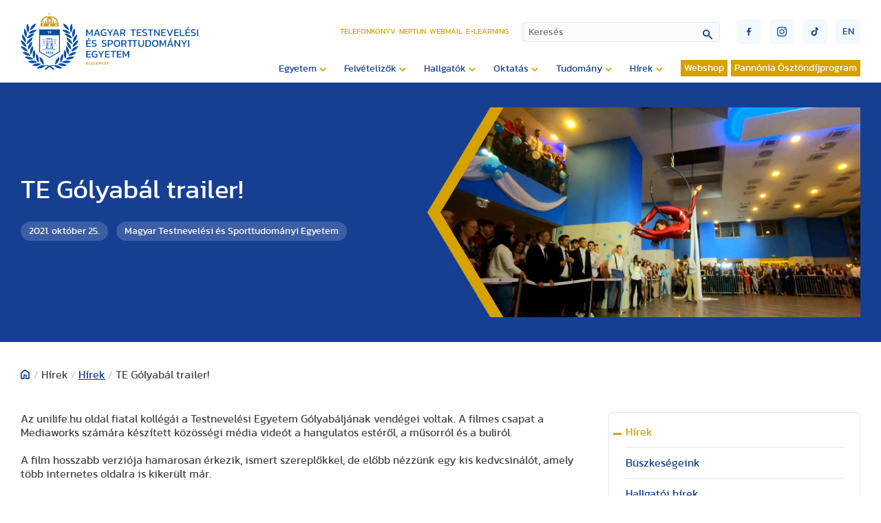

--- FILE ---
content_type: text/html; charset=utf-8
request_url: https://www.tf.hu/hirek/hirek/13563-te-golyabal-trailer
body_size: 33452
content:

<!doctype html>

<!--
sitebuild:
  _     _       _            _
 | |__ | | __ _| |__   ___  | |__  _   _
 | '_ \| |/ _` | '_ \ / _ \ | '_ \| | | |
 | |_) | | (_| | | | | (_) || | | | |_| |
 |_.__/|_|\__,_|_| |_|\___(_)_| |_|\__,_|
-->

<html lang="hu-hu">
<head>
   <link rel="preload" href="/templates/te_v3/js/script.js" as="script">
   <meta charset="utf-8">
	<meta property="og:title" content="TE Gólyabál trailer!">
	<meta property="og:type" content="article">
	<meta property="og:image" content="https://www.tf.hu/images/2021/10/TE_Gólyabál_trailer.jpg">
	<meta property="og:url" content="https://www.tf.hu/hirek/hirek/13563-te-golyabal-trailer">
	<meta property="og:site_name" content="Magyar Testnevelési és Sporttudományi Egyetem">
	<meta property="og:description" content="Az unilife.hu oldal fiatal kollégái a Testnevelési Egyetem Gólyabáljának vendégei voltak. A filmes csapat a Mediaworks számára készített közösségi média videót a hangulatos estéről, a műsorról és a buliról.">
	<meta name="description" content="Az unilife.hu oldal fiatal kollégái a Testnevelési Egyetem Gólyabáljának vendégei voltak. A filmes csapat a Mediaworks számára készített közösségi média videót a hangulatos estéről, a műsorról és a buliról.">
	<title>Magyar Testnevelési és Sporttudományi Egyetem - TE Gólyabál trailer!</title>
<link href="https://www.tf.hu/components/com_monthlyarchive/assets/uikit/uikit.min.css?v=20251013064916" rel="stylesheet" data-asset-name="web357.monthly-archive.uikit-css">
	<link href="https://www.tf.hu/modules/mod_monthlyarchive/assets/css/mod_monthlyarchive.css?v=20251013064916" rel="stylesheet" data-asset-name="web357.monthly-archive.mod_monthlyarchive">
	<link href="/media/vendor/awesomplete/css/awesomplete.css?1.1.7" rel="stylesheet" data-asset-name="awesomplete">
	<link href="/media/plg_system_jcepro/site/css/content.min.css?86aa0286b6232c4a5b58f892ce080277" rel="stylesheet">
	<link href="/templates/te_v3/css/template.css?99104" rel="stylesheet">
	<link href="/templates/te_v3/css/splide-core.min.css" rel="stylesheet">
	<link href="/templates/te_v3/css/custom.css" rel="stylesheet">
	<link href="/plugins/system/cookiespolicynotificationbar/assets/css/cpnb-style.min.css" rel="stylesheet" media="all">
	<style>

/* BEGIN: Cookies Policy Notification Bar - J! system plugin (Powered by: Web357.com) */
.cpnb-outer { border-color: rgba(32, 34, 38, 1); }
.cpnb-outer.cpnb-div-position-top { border-bottom-width: 1px; }
.cpnb-outer.cpnb-div-position-bottom { border-top-width: 1px; }
.cpnb-outer.cpnb-div-position-top-left, .cpnb-outer.cpnb-div-position-top-right, .cpnb-outer.cpnb-div-position-bottom-left, .cpnb-outer.cpnb-div-position-bottom-right { border-width: 1px; }
.cpnb-message { color: #f1f1f3; }
.cpnb-message a { color: #ffffff }
.cpnb-button, .cpnb-button-ok, .cpnb-m-enableAllButton { -webkit-border-radius: 4px; -moz-border-radius: 4px; border-radius: 4px; font-size: 12px; color: #ffffff; background-color: rgba(0, 120, 193, 0.8); }
.cpnb-button:hover, .cpnb-button:focus, .cpnb-button-ok:hover, .cpnb-button-ok:focus, .cpnb-m-enableAllButton:hover, .cpnb-m-enableAllButton:focus { color: #ffffff; background-color: rgba(0, 120, 193, 1); }
.cpnb-button-decline, .cpnb-button-delete, .cpnb-button-decline-modal, .cpnb-m-DeclineAllButton { color: #ffffff; background-color: rgba(175, 38, 20, 0.8); }
.cpnb-button-decline:hover, .cpnb-button-decline:focus, .cpnb-button-delete:hover, .cpnb-button-delete:focus, .cpnb-button-decline-modal:hover, .cpnb-button-decline-modal:focus, .cpnb-m-DeclineAllButton:hover, .cpnb-m-DeclineAllButton:focus { color: #ffffff; background-color: rgba(175, 38, 20, 1); }
.cpnb-button-cancel, .cpnb-button-reload, .cpnb-button-cancel-modal { color: #ffffff; background-color: rgba(90, 90, 90, 1); }
.cpnb-button-cancel:hover, .cpnb-button-cancel:focus, .cpnb-button-reload:hover, .cpnb-button-reload:focus, .cpnb-button-cancel-modal:hover, .cpnb-button-cancel-modal:focus { color: #ffffff; background-color: rgba(54, 54, 54, 1); }
.cpnb-button-settings, .cpnb-button-settings-modal { color: #ffffff; background-color: rgba(90, 90, 90, 1); }
.cpnb-button-settings:hover, .cpnb-button-settings:focus, .cpnb-button-settings-modal:hover, .cpnb-button-settings-modal:focus { color: #ffffff; background-color: rgba(54, 54, 54, 1); }
.cpnb-button-more-default, .cpnb-button-more-modal { color: #363636; background-color: rgba(211, 187, 154, 0.8); }
.cpnb-button-more-default:hover, .cpnb-button-more-modal:hover, .cpnb-button-more-default:focus, .cpnb-button-more-modal:focus { color: #363636; background-color: rgba(211, 187, 154, 1); }
.cpnb-m-SaveChangesButton { color: #ffffff; background-color: rgba(133, 199, 136, 1); }
.cpnb-m-SaveChangesButton:hover, .cpnb-m-SaveChangesButton:focus { color: #ffffff; background-color: rgba(96, 153, 100, 1); }
@media only screen and (max-width: 600px) {
.cpnb-left-menu-toggle::after, .cpnb-left-menu-toggle-button {
content: "Categories";
}
}
/* END: Cookies Policy Notification Bar - J! system plugin (Powered by: Web357.com) */
</style>
<script src="/media/vendor/jquery/js/jquery.js?3.7.1" data-asset-name="jquery"></script>
	<script src="https://www.tf.hu/components/com_monthlyarchive/assets/js/jq.no-conflict.js?v=20251013064916" data-asset-name="web357.monthly-archive.noconflict-js"></script>
	<script src="https://www.tf.hu/components/com_monthlyarchive/assets/uikit/uikit.min.js?v=20251013064916" data-asset-name="web357.monthly-archive.uikit-js"></script>
	<script src="https://www.tf.hu/components/com_monthlyarchive/assets/uikit/uikit-icons.min.js?v=20251013064916" data-asset-name="web357.monthly-archive.uikit-js-icons"></script>
	<script type="application/json" class="joomla-script-options new">{
    "joomla.jtext": {
        "MOD_FINDER_SEARCH_VALUE": "Keresés",
        "JLIB_JS_AJAX_ERROR_OTHER": "Hiba merült fel a JSON adatok lekérése közben: HTTP %s állapotkód.",
        "JLIB_JS_AJAX_ERROR_PARSE": "Elemzési hiba történt a következő JSON adatok feldolgozása során:<br><code style=\"color:inherit;white-space:pre-wrap;padding:0;margin:0;border:0;background:inherit;\">%s<\/code>"
    },
    "finder-search": {
        "url": "\/component\/finder\/?task=suggestions.suggest&format=json&tmpl=component&Itemid=3529"
    },
    "system.paths": {
        "root": "",
        "rootFull": "https:\/\/www.tf.hu\/",
        "base": "",
        "baseFull": "https:\/\/www.tf.hu\/"
    },
    "csrf.token": "0808a67efe9bde0641e36c7c5cdd0f56"
}</script>
	<script src="/media/system/js/core.js?2cb912" data-asset-name="core"></script>
	<script src="/media/vendor/awesomplete/js/awesomplete.js?1.1.7" defer data-asset-name="awesomplete"></script>
	<script src="/media/com_finder/js/finder.js?755761" type="module" data-asset-name="com_finder.finder" data-asset-dependencies="core"></script>
	<script src="/plugins/system/cookiespolicynotificationbar/assets/js/cookies-policy-notification-bar.min.js"></script>
	<script type="application/ld+json">{
    "@context": "https://schema.org",
    "@graph": [
        {
            "@type": "Organization",
            "@id": "https://www.tf.hu/#/schema/Organization/base",
            "name": "Magyar Testnevelési és Sporttudományi Egyetem",
            "url": "https://www.tf.hu/"
        },
        {
            "@type": "WebSite",
            "@id": "https://www.tf.hu/#/schema/WebSite/base",
            "url": "https://www.tf.hu/",
            "name": "Magyar Testnevelési és Sporttudományi Egyetem",
            "publisher": {
                "@id": "https://www.tf.hu/#/schema/Organization/base"
            },
            "potentialAction": {
                "@type": "SearchAction",
                "target": "https://www.tf.hu/kereso?q={search_term_string}",
                "query-input": "required name=search_term_string"
            }
        },
        {
            "@type": "WebPage",
            "@id": "https://www.tf.hu/#/schema/WebPage/base",
            "url": "https://www.tf.hu/hirek/hirek/13563-te-golyabal-trailer",
            "name": "Magyar Testnevelési és Sporttudományi Egyetem - TE Gólyabál trailer!",
            "description": "Az unilife.hu oldal fiatal kollégái a Testnevelési Egyetem Gólyabáljának vendégei voltak. A filmes csapat a Mediaworks számára készített közösségi média videót a hangulatos estéről, a műsorról és a buliról.",
            "isPartOf": {
                "@id": "https://www.tf.hu/#/schema/WebSite/base"
            },
            "about": {
                "@id": "https://www.tf.hu/#/schema/Organization/base"
            },
            "inLanguage": "hu-HU"
        },
        {
            "@type": "Article",
            "@id": "https://www.tf.hu/#/schema/com_content/article/13563",
            "name": "TE Gólyabál trailer!",
            "headline": "TE Gólyabál trailer!",
            "inLanguage": "hu-HU",
            "author": {
                "@type": "Person",
                "name": "Magyar Testnevelési és Sporttudományi Egyetem"
            },
            "thumbnailUrl": "images/2021/10/TE_Gólyabál_trailer.jpg",
            "articleSection": "Hírek gyűjtő (hu), Hírek",
            "dateCreated": "2021-10-25T06:47:35+00:00",
            "isPartOf": {
                "@id": "https://www.tf.hu/#/schema/WebPage/base"
            }
        }
    ]
}</script>
	<script>jMA(document).ready(function($) {
    "use strict";

	// bind change event to select
	$('#filter_date_module').on('change', function () {

		var filter_date_module = $('#filter_date_module').val(); // get selected value
		var menu_item_id = $('#menu_item_id_module').val(); // get selected value

		var url = 'index.php?option=com_monthlyarchive';

		if (filter_date_module) 
		{
			var date_arr = filter_date_module.split("-");
			var year = date_arr[0];
			var month = date_arr[1];

			if (year)
			{
				url += '&year=' + year;
			}

			if (month)
			{
				url += '&month=' + month;
			}
		}
		else
		{
			url += '&year=all';
		}

		if (menu_item_id) 
		{
			url += '&Itemid=' + menu_item_id;
		}

		url += '&task=archive.goToURL';

		$('#maModuleForm').attr('action', url);
		$('#maModuleForm').submit();
	});
});</script>
	<script>

// BEGIN: Cookies Policy Notification Bar - J! system plugin (Powered by: Web357.com)
var cpnb_config = {"w357_joomla_caching":0,"w357_position":"bottom","w357_show_close_x_icon":"1","w357_hide_after_time":"yes","w357_duration":"60","w357_animate_duration":"1000","w357_limit":"0","w357_message":"Sütiket (cookie) használunk, hogy javítsuk az Ön weboldalunkon történő élményét. A weboldal böngészésével elfogadja a sütik használatát.","w357_display_ok_btn":"1","w357_buttonText":"Rendben, értem!","w357_display_decline_btn":"1","w357_buttonDeclineText":"Elutasítom","w357_display_cancel_btn":"0","w357_buttonCancelText":"Cancel","w357_display_settings_btn":"1","w357_buttonSettingsText":"Beállítások","w357_buttonMoreText":"Bővebben","w357_buttonMoreLink":"","w357_display_more_info_btn":"1","w357_fontColor":"#f1f1f3","w357_linkColor":"#ffffff","w357_fontSize":"12px","w357_backgroundColor":"rgba(50, 58, 69, 1)","w357_borderWidth":"1","w357_body_cover":"1","w357_overlay_state":"0","w357_overlay_color":"rgba(10, 10, 10, 0.3)","w357_height":"auto","w357_cookie_name":"cookiesDirective","w357_link_target":"_self","w357_popup_width":"800","w357_popup_height":"600","w357_customText":"\u003Ch1\u003ESütikezelési irányelvek\u003C\/h1\u003E\r\n\u003Chr \/\u003E\r\n\u003Ch3\u003EÁltalános használat\u003C\/h3\u003E\r\n\u003Cp\u003EWeboldalunkon sütiket, nyomkövető képpontokat és kapcsolódó technológiákat használunk. A cookie-k kis adatfájlok, amelyeket platformunk szolgáltat és tárol az Ön eszközén. Webhelyünk az általunk vagy harmadik felektől származó sütiket használja különféle célokra, beleértve a weboldal üzemeltetését és személyre szabását.\u003C\/p\u003E\r\n\u003Ch3\u003EHarmadik fél\u003C\/h3\u003E\r\n\u003Cp\u003EWeboldalunk a különféle harmadik féltől származó szolgáltatások igénybevételét használja. Weboldalunk használatával ezek a szolgáltatások névtelen sütiket helyezhetnek el a Látogató böngészőjében, és saját sütiket küldhetnek a Látogató cookie fájljába. Ezek a szolgáltatások névtelen azonosítókat is gyűjthetnek és használhatnak, például IP-címet, HTTP-hivatkozót, egyedi eszközazonosítót és más, nem személyesen azonosítható információkat és szervernaplókat.\u003C\/p\u003E","w357_more_info_btn_type":"custom_text","w357_blockCookies":"1","w357_autoAcceptAfterScrolling":"0","w357_numOfScrolledPixelsBeforeAutoAccept":"300","w357_reloadPageAfterAccept":"0","w357_enableConfirmationAlerts":"0","w357_enableConfirmationAlertsForAcceptBtn":0,"w357_enableConfirmationAlertsForDeclineBtn":0,"w357_enableConfirmationAlertsForDeleteBtn":0,"w357_confirm_allow_msg":"Ennek a műveletnek a végrehajtása engedélyezi a webhely által beállított összes cookie-t. Biztos benne, hogy engedélyezi az összes cookie-t ezen a webhelyen?","w357_confirm_delete_msg":"Ennek a műveletnek a végrehajtása eltávolítja a webhely által beállított összes cookie-t. Biztos benne, hogy le akarja tiltani és törölni szeretné az összes cookie-t a böngészőjében?","w357_show_in_iframes":"0","w357_shortcode_is_enabled_on_this_page":0,"w357_base_url":"https:\/\/www.tf.hu\/","w357_base_ajax_url":"https:\/\/www.tf.hu\/","w357_current_url":"https:\/\/www.tf.hu\/hirek\/hirek\/13563-te-golyabal-trailer","w357_always_display":"0","w357_show_notification_bar":true,"w357_expiration_cookieSettings":"365","w357_expiration_cookieAccept":"365","w357_expiration_cookieDecline":"180","w357_expiration_cookieCancel":"3","w357_accept_button_class_notification_bar":"cpnb-accept-btn","w357_decline_button_class_notification_bar":"cpnb-decline-btn","w357_cancel_button_class_notification_bar":"cpnb-cancel-btn","w357_settings_button_class_notification_bar":"cpnb-settings-btn","w357_moreinfo_button_class_notification_bar":"cpnb-moreinfo-btn","w357_accept_button_class_notification_bar_modal_window":"cpnb-accept-btn-m","w357_decline_button_class_notification_bar_modal_window":"cpnb-decline-btn-m","w357_save_button_class_notification_bar_modal_window":"cpnb-save-btn-m","w357_buttons_ordering":"[\u0022ok\u0022,\u0022decline\u0022,\u0022cancel\u0022,\u0022settings\u0022,\u0022moreinfo\u0022]"};
// END: Cookies Policy Notification Bar - J! system plugin (Powered by: Web357.com)
</script>
	<script>

// BEGIN: Cookies Policy Notification Bar - J! system plugin (Powered by: Web357.com)
var cpnb_cookiesCategories = {"cookie_categories_group0":{"cookie_category_id":"required-cookies","cookie_category_name":"Szükséges sütik","cookie_category_description":"A szükséges vagy funkcionális sütik a webhelyeink funkcionalitására vonatkoznak, és lehetővé teszik számunkra, hogy javítsuk a weboldalunkon keresztül kínált szolgáltatásokat, például lehetővé téve számunkra, hogy információkat vigyünk át a weboldalunk egyes oldalai közt. Így elkerülhetjük a beállítások újbóli beírását, amikor visszatér weboldalunkra.\r\n\u003Cbr \/\u003E\u003Cbr \/\u003E\r\n\u003Cul\u003E\r\n\u003Cli\u003E- véletlenszerű szám (Joomla munkamenet) \r\n\u003Cli\u003E- cookiesDirective\r\n\u003Cli\u003E- cpnb_cookiesSettings\r\n\u003C\/ul\u003E","cookie_category_checked_by_default":"2","cookie_category_status":"1"},"cookie_categories_group1":{"cookie_category_id":"analytical-cookies","cookie_category_name":"Google Analytics sütik","cookie_category_description":"Az Európai Gazdasági Térségben (EGT) lévő végfelhasználóknak beleegyezésüket kell adniuk ahhoz, hogy személyes adataikat hirdetési célokból megosszák a Google-lal, az EU-beli felhasználók hozzájárulására vonatkozó irányelveknek megfelelően. Ha az adatok nincsenek megjelölve beleegyezettként, az hatással lehet a hirdetések személyre szabására és a mérésre.","cookie_category_checked_by_default":"1","cookie_category_status":"1"},"cookie_categories_group2":{"cookie_category_id":"social-media-cookies","cookie_category_name":"Közösségi média","cookie_category_description":"Ezek a sütik lehetővé teszik a weboldal tartalmainak megosztását a közösségi média platformjaival (pl. Facebook, Twitter, Instagram). Nem ellenőrizhetjük ezeket a sütiket, mivel maguk a közösségi média platformok állítják be őket.\r\n\u003Cbr \/\u003E\u003Cbr \/\u003E\r\n\u003Cul\u003E\r\n\u003Cli\u003E- __atuvc\r\n\u003Cli\u003E- __atuvs\r\n\u003C\/ul\u003E","cookie_category_checked_by_default":"1","cookie_category_status":"1"}};
// END: Cookies Policy Notification Bar - J! system plugin (Powered by: Web357.com)
</script>
	<script>

// BEGIN: Cookies Policy Notification Bar - J! system plugin (Powered by: Web357.com)
var cpnb_manager = {"w357_m_modalState":"1","w357_m_floatButtonState":"0","w357_m_floatButtonPosition":"bottom_left","w357_m_HashLink":"cookies","w357_m_modal_menuItemSelectedBgColor":"rgba(200, 200, 200, 1)","w357_m_saveChangesButtonColorAfterChange":"rgba(13, 92, 45, 1)","w357_m_floatButtonIconSrc":"https:\/\/www.tf.hu\/media\/plg_system_cookiespolicynotificationbar\/icons\/cpnb-cookies-manager-icon-1-64x64.png","w357_m_FloatButtonIconType":"image","w357_m_FloatButtonIconFontAwesomeName":"fas fa-cookie-bite","w357_m_FloatButtonIconFontAwesomeSize":"fa-lg","w357_m_FloatButtonIconFontAwesomeColor":"rgba(61, 47, 44, 0.84)","w357_m_FloatButtonIconUikitName":"cog","w357_m_FloatButtonIconUikitSize":"1","w357_m_FloatButtonIconUikitColor":"rgba(61, 47, 44, 0.84)","w357_m_floatButtonText":"Cookies Manager","w357_m_modalHeadingText":"Részletes sütibeállítás","w357_m_checkboxText":"Engedélyezett","w357_m_lockedText":"(Lezárva)","w357_m_EnableAllButtonText":"Összes süti engedélyezése","w357_m_DeclineAllButtonText":"Összes süti elutasítása","w357_m_SaveChangesButtonText":"Beállítások mentése","w357_m_confirmationAlertRequiredCookies":"Ezek a sütik feltétlenül szükségesek ennek a honlapnak a működéséhez. Nem tilthatja le a sütik ezen kategóriáját. Köszönjük a megértésed!"};
// END: Cookies Policy Notification Bar - J! system plugin (Powered by: Web357.com)
</script>

   <meta http-equiv="X-UA-Compatible" content="IE=edge,chrome=1">
   <meta name="viewport" content="width=device-width, initial-scale=1.0, maximum-scale=1.0, user-scalable=0">

   <!-- Extra sorok, ha azt akarjuk, hogy a fájlok minden esetben újra töltődjenek 
      <meta Http-Equiv="Cache-Control" Content="no-cache">
      <meta Http-Equiv="Pragma" Content="no-cache">
      <meta Http-Equiv="Expires" Content="0">
      <meta Http-Equiv="Pragma-directive: no-cache">
      <meta Http-Equiv="Cache-directive: no-cache">
   -->

   <!-- Favicon -->
   <link rel="apple-touch-icon" sizes="180x180" href="https://tf.hu/templates/te_v3/images/favicon/apple-touch-icon.png">
   <link rel="icon" type="image/png" sizes="32x32" href="https://tf.hu/templates/te_v3/images/favicon/favicon-32x32.png">
   <link rel="icon" type="image/png" sizes="16x16" href="https://tf.hu/templates/te_v3/images/favicon/favicon-16x16.png">
   <link rel="manifest" href="https://tf.hu/templates/te_v3/images/favicon/site.webmanifest">
   <link rel="mask-icon" href="https://tf.hu/templates/te_v3/images/favicon/safari-pinned-tab.svg" color="#5bbad5">
   <link rel="shortcut icon" href="https://tf.hu/templates/te_v3/images/favicon/favicon.ico">
   <meta name="msapplication-TileColor" content="#2d89ef">
   <meta name="msapplication-config" content="https://tf.hu/templates/te_v3/images/favicon/browserconfig.xml">
   <meta name="theme-color" content="#ffffff">

<!-- BEGIN: Google Analytics (alapértelmezett) -->
<script>
window.dataLayer = window.dataLayer || [];
function gtag(){dataLayer.push(arguments);}
gtag('consent', 'default', {
    'ad_storage': 'denied',
    'analytics_storage': 'denied',
    'functionality_storage': 'denied',
    'security_storage': 'denied',
    'personalization_storage': 'denied',
    'ad_personalization': 'denied',
    'ad_user_data': 'denied'
});
</script>

<!-- Google tag (gtag.js) -->
<script async src="https://www.googletagmanager.com/gtag/js?id=G-15ZZJKBK85"></script>
<script>
window.dataLayer = window.dataLayer || [];
function gtag(){dataLayer.push(arguments);}
gtag('js', new Date());
gtag('config', 'G-15ZZJKBK85');
</script>

<!-- END: Google Analytics (alapértelmezett) -->

<!-- BEGIN: Google Analytics (ha a felhasználó beleegyezik) -->
<script>
gtag('consent', 'update', {
    'ad_storage': 'granted',
    'analytics_storage': 'granted',
    'functionality_storage': 'granted',
    'security_storage': 'granted',
    'personalization_storage': 'granted',
    'ad_personalization': 'granted',
    'ad_user_data': 'granted'
});
</script>
<!-- END: Google Analytics (ha a felhasználó beleegyezik) -->
</head>
<body id="id2924">

   <section id="header">
      <div class="container">

                  <a id="logo" href="/./."><div id="logoPlaceholder"></div></a>
         
         <div id="navigationContainer">

            <div id="miscellaneousNavigations">
               <ul id="headerMenu">
<li class="item-106"><a href="/telefonkonyv" >Telefonkönyv</a></li><li class="item-107"><a href="https://tf.hu/hallgatok/neptun" target="_blank" rel="noopener noreferrer">Neptun</a></li><li class="item-108"><a href="https://outlook.office.com/" target="_blank" rel="noopener noreferrer">Webmail</a></li><li class="item-3861"><a href="https://e-learning.tf.hu/" target="_blank" rel="noopener noreferrer">E-learning</a></li></ul>

               
<form id="finder-searchform" action="/kereso" method="get" role="search">
    <div class="mod-finder__search input-group"><input type="text" name="q" id="mod-finder-searchword341" class="js-finder-search-query form-control" value="" placeholder="Keresés"><button class="btn btn-primary" type="submit"></button></div>
            </form>

               <button id="mobileSearchButton"><img src="/templates/te_v3/images/lupe.svg" /></button>
               <div id="burgerMenu" class="">
                  <div class="top"></div>
                  <div class="middle"></div>
                  <div class="bottom"></div>
               </div>
               <div id="miscellaneousButtons">
                  <div>
                     <a href="https://www.facebook.com/uniTestnevelesiEgyetem" target="_blank"><button class="socialButton" id="socialButtonFacebook" type="submit"><img src="/templates/te_v3/images/socialFacebook.svg" /></button></a>
                     <a href="https://www.instagram.com/sportsuniversity_tf" target="_blank"><button class="socialButton" id="socialButtonInstagram" type="submit"><img src="/templates/te_v3/images/socialInstagram.svg" /></button></a>
                     <a href="https://www.tiktok.com/@testnevelesiegyetem" target="_blank"><button class="socialButton" id="socialButtonToktok" type="submit"><img src="/templates/te_v3/images/socialTiktok.svg" /></button></a>
                  </div>
                  
    
   <a href="/en/news/news">
   <button class="languageSelectorButton" type="submit">en</button>
   </a>

  
               </div>
            </div>

            <input type="checkbox" name="nav" id="main-nav-check">
            <div id="menuContainer">
                              <ul id="siteMenu" class="desktopMenu">
<li class="item-116 deeper parent"><span class="mod-menu__heading nav-header ">Egyetem</span>
<ul class="nav-child unstyled small"><li class="item-117"><a href="/egyetem/kapcsolat" >Kapcsolat</a></li><li class="item-3133"><a href="/egyetem/elektronikus-ugyintezes" >Elektronikus ügyintézés</a></li><li class="item-118"><a href="/egyetem/rektori-koszonto" >Rektori köszöntő</a></li><li class="item-119"><a href="/egyetem/bemutatkozas-tortenet" >Bemutatkozás, történet</a></li><li class="item-120 deeper parent"><a href="/egyetem/kozerdeku-adatok" >Közérdekű adatok</a><ul class="nav-child unstyled small"><li class="item-139"><a href="/egyetem/kozerdeku-adatok/koltsegvetesek-beszamolok" >Költségvetések, beszámolók</a></li><li class="item-140"><a href="/egyetem/kozerdeku-adatok/kozbeszerzesi-tervek" >Közbeszerzési tervek</a></li></ul></li><li class="item-121 deeper parent"><a href="/egyetem/szervezeti-felepites" >Szervezeti felépítés</a><ul class="nav-child unstyled small"><li class="item-142"><a href="/egyetem/szervezeti-felepites/rektori-hivatal" >Rektori Hivatal</a></li><li class="item-141 deeper parent"><a href="/egyetem/szervezeti-felepites/intezetek-es-tanszekek" >Intézetek és tanszékek</a><ul class="nav-child unstyled small"><li class="item-151 deeper parent"><a href="/egyetem/szervezeti-felepites/intezetek-es-tanszekek/gazdasag-es-tarsadalomtudomanyi-intezet" >Gazdaság és Társadalomtudományi Intézet</a><ul class="nav-child unstyled small"><li class="item-194 deeper parent"><a href="/egyetem/szervezeti-felepites/intezetek-es-tanszekek/gazdasag-es-tarsadalomtudomanyi-intezet/pszichologia-es-sportpszichologia-tanszek" >Pszichológia és Sportpszichológia Tanszék</a><ul class="nav-child unstyled small"><li class="item-209"><a href="/egyetem/szervezeti-felepites/intezetek-es-tanszekek/gazdasag-es-tarsadalomtudomanyi-intezet/pszichologia-es-sportpszichologia-tanszek/oktatott-tantargyak" >Oktatott tantárgyak</a></li><li class="item-4398"><a href="/egyetem/szervezeti-felepites/intezetek-es-tanszekek/gazdasag-es-tarsadalomtudomanyi-intezet/pszichologia-es-sportpszichologia-tanszek/oktatok-fogadoorai" >Oktatók fogadóórái</a></li><li class="item-210"><a href="/egyetem/szervezeti-felepites/intezetek-es-tanszekek/gazdasag-es-tarsadalomtudomanyi-intezet/pszichologia-es-sportpszichologia-tanszek/meghirdetett-tdk-temak" >Meghirdetett TDK témák</a></li><li class="item-211"><a href="/egyetem/szervezeti-felepites/intezetek-es-tanszekek/gazdasag-es-tarsadalomtudomanyi-intezet/pszichologia-es-sportpszichologia-tanszek/oktatasi-segedanyagok" >Oktatási segédanyagok</a></li><li class="item-212"><a href="/egyetem/szervezeti-felepites/intezetek-es-tanszekek/gazdasag-es-tarsadalomtudomanyi-intezet/pszichologia-es-sportpszichologia-tanszek/kutatasi-teruletek" >Kutatási területek</a></li><li class="item-4205"><a href="/egyetem/szervezeti-felepites/intezetek-es-tanszekek/gazdasag-es-tarsadalomtudomanyi-intezet/pszichologia-es-sportpszichologia-tanszek/szak-es-diplomadolgozat" >Szak- és diplomadolgozat</a></li><li class="item-213"><a href="https://tf.hu/egyetem/szervezeti-felepites/alumni-es-karrier-iroda/pszichologiai-es-eletvezetesi-tanacsadas" >Pszichológiai és életvezetési tanácsadás</a></li></ul></li><li class="item-195 deeper parent"><a href="/egyetem/szervezeti-felepites/intezetek-es-tanszekek/gazdasag-es-tarsadalomtudomanyi-intezet/sportjogi-tanszek" >Sportjogi Tanszék</a><ul class="nav-child unstyled small"><li class="item-4235"><a href="/egyetem/szervezeti-felepites/intezetek-es-tanszekek/gazdasag-es-tarsadalomtudomanyi-intezet/sportjogi-tanszek/intezet-bemutatasa" >Intézet bemutatása</a></li><li class="item-4237"><a href="/egyetem/szervezeti-felepites/intezetek-es-tanszekek/gazdasag-es-tarsadalomtudomanyi-intezet/sportjogi-tanszek/oktatott-targyak" >Oktatott tárgyak</a></li><li class="item-4238"><a href="/egyetem/szervezeti-felepites/intezetek-es-tanszekek/gazdasag-es-tarsadalomtudomanyi-intezet/sportjogi-tanszek/szak-es-diplomadolgozati-temakorok-kutatasi-temak-tdk-temakorok" >Szak- és diplomadolgozati témakörök, Kutatási témák, TDK témakörök</a></li><li class="item-4239"><a href="/egyetem/szervezeti-felepites/intezetek-es-tanszekek/gazdasag-es-tarsadalomtudomanyi-intezet/sportjogi-tanszek/oktatoink-fogadoorai" >Oktatóink fogadóórái</a></li><li class="item-4240"><a href="/egyetem/szervezeti-felepites/intezetek-es-tanszekek/gazdasag-es-tarsadalomtudomanyi-intezet/sportjogi-tanszek/fotogaleria" >Fotógaléria</a></li><li class="item-4266"><a href="/egyetem/szervezeti-felepites/intezetek-es-tanszekek/gazdasag-es-tarsadalomtudomanyi-intezet/sportjogi-tanszek/prof-dr-sarkozy-tamas-emlekere" >Prof. Dr. Sárközy Tamás emlékére</a></li></ul></li><li class="item-192 deeper parent"><a href="/egyetem/szervezeti-felepites/intezetek-es-tanszekek/gazdasag-es-tarsadalomtudomanyi-intezet/sportmenedzsment-tanszek" >Sportmenedzsment Tanszék</a><ul class="nav-child unstyled small"><li class="item-196"><a href="/egyetem/szervezeti-felepites/intezetek-es-tanszekek/gazdasag-es-tarsadalomtudomanyi-intezet/sportmenedzsment-tanszek/oktatok-fogadoorai" >Oktatók fogadóórái</a></li><li class="item-4234"><a href="/egyetem/szervezeti-felepites/intezetek-es-tanszekek/gazdasag-es-tarsadalomtudomanyi-intezet/sportmenedzsment-tanszek/oktatott-targyak" >Oktatott tárgyak</a></li><li class="item-198"><a href="/egyetem/szervezeti-felepites/intezetek-es-tanszekek/gazdasag-es-tarsadalomtudomanyi-intezet/sportmenedzsment-tanszek/gyakorlatok" >Szakmai gyakorlat</a></li><li class="item-199"><a href="/egyetem/szervezeti-felepites/intezetek-es-tanszekek/gazdasag-es-tarsadalomtudomanyi-intezet/sportmenedzsment-tanszek/kutatasi-temak" >Kutatási témák</a></li><li class="item-200"><a href="/egyetem/szervezeti-felepites/intezetek-es-tanszekek/gazdasag-es-tarsadalomtudomanyi-intezet/sportmenedzsment-tanszek/szak-es-diplomadolgozat" >Szak- és diplomadolgozat</a></li><li class="item-201"><a href="/egyetem/szervezeti-felepites/intezetek-es-tanszekek/gazdasag-es-tarsadalomtudomanyi-intezet/sportmenedzsment-tanszek/oktatasi-segedanyagok" >Oktatási segédanyagok</a></li><li class="item-202"><a href="/egyetem/szervezeti-felepites/intezetek-es-tanszekek/gazdasag-es-tarsadalomtudomanyi-intezet/sportmenedzsment-tanszek/fotogaleria" >Fotógaléria</a></li><li class="item-203 deeper parent"><a href="/egyetem/szervezeti-felepites/intezetek-es-tanszekek/gazdasag-es-tarsadalomtudomanyi-intezet/sportmenedzsment-tanszek/tarsadalmi-befogadas-es-onkentesseg-az-europai-sportegyesuletekben" >Társadalmi befogadás és önkéntesség az európai sportegyesületekben</a><ul class="nav-child unstyled small"><li class="item-205"><a href="/egyetem/szervezeti-felepites/intezetek-es-tanszekek/gazdasag-es-tarsadalomtudomanyi-intezet/sportmenedzsment-tanszek/tarsadalmi-befogadas-es-onkentesseg-az-europai-sportegyesuletekben/sivsce-zarokonferencia" >SIVSCE zárókonferencia</a></li></ul></li><li class="item-204"><a href="/egyetem/szervezeti-felepites/intezetek-es-tanszekek/gazdasag-es-tarsadalomtudomanyi-intezet/sportmenedzsment-tanszek/egeszsegre-nevelo-es-szemleletformalo-eletmodprogramok" >Egészségre nevelő és szemléletformáló életmódprogramok</a></li></ul></li><li class="item-193 deeper parent"><a href="/egyetem/szervezeti-felepites/intezetek-es-tanszekek/gazdasag-es-tarsadalomtudomanyi-intezet/tarsadalomtudomanyi-tanszek" >Társadalomtudományi Tanszék</a><ul class="nav-child unstyled small"><li class="item-206"><a href="/egyetem/szervezeti-felepites/intezetek-es-tanszekek/gazdasag-es-tarsadalomtudomanyi-intezet/tarsadalomtudomanyi-tanszek/tantargyak" >Tantárgyak</a></li><li class="item-207"><a href="/egyetem/szervezeti-felepites/intezetek-es-tanszekek/gazdasag-es-tarsadalomtudomanyi-intezet/tarsadalomtudomanyi-tanszek/tdk-es-szakdolgozat-temak" >TDK és szakdolgozat témák</a></li><li class="item-4236"><a href="/egyetem/szervezeti-felepites/intezetek-es-tanszekek/gazdasag-es-tarsadalomtudomanyi-intezet/tarsadalomtudomanyi-tanszek/oktatoink-fogadoorai" >Oktatóink fogadóórái</a></li></ul></li><li class="item-4296 deeper parent"><a href="/egyetem/szervezeti-felepites/intezetek-es-tanszekek/gazdasag-es-tarsadalomtudomanyi-intezet/sportgazdasagi-es-dontestudomanyi-kutato-kozpont" >Sportgazdasági és Döntéstudományi Kutató Központ</a><ul class="nav-child unstyled small"><li class="item-4297"><a href="/egyetem/szervezeti-felepites/intezetek-es-tanszekek/gazdasag-es-tarsadalomtudomanyi-intezet/sportgazdasagi-es-dontestudomanyi-kutato-kozpont/oktatok-fogadoorai" >Oktatók fogadóórái</a></li><li class="item-4298"><a href="/egyetem/szervezeti-felepites/intezetek-es-tanszekek/gazdasag-es-tarsadalomtudomanyi-intezet/sportgazdasagi-es-dontestudomanyi-kutato-kozpont/kutatasi-temak" >Kutatási témák</a></li><li class="item-4299"><a href="/egyetem/szervezeti-felepites/intezetek-es-tanszekek/gazdasag-es-tarsadalomtudomanyi-intezet/sportgazdasagi-es-dontestudomanyi-kutato-kozpont/oktatott-targyak" >Oktatott tárgyak</a></li></ul></li></ul></li><li class="item-152 deeper parent"><a href="/egyetem/szervezeti-felepites/intezetek-es-tanszekek/sportagi-intezet" >Sportági Intézet</a><ul class="nav-child unstyled small"><li class="item-215 deeper parent"><a href="/egyetem/szervezeti-felepites/intezetek-es-tanszekek/sportagi-intezet/atletika-tanszek" >Atlétika Tanszék</a><ul class="nav-child unstyled small"><li class="item-222"><a href="/egyetem/szervezeti-felepites/intezetek-es-tanszekek/sportagi-intezet/atletika-tanszek/oktatott-tantargyak" >Oktatott tantárgyak</a></li><li class="item-223"><a href="/egyetem/szervezeti-felepites/intezetek-es-tanszekek/sportagi-intezet/atletika-tanszek/phd-temak" >PhD témák</a></li><li class="item-224"><a href="/egyetem/szervezeti-felepites/intezetek-es-tanszekek/sportagi-intezet/atletika-tanszek/tdk-temak" >TDK témák</a></li><li class="item-225"><a href="/egyetem/szervezeti-felepites/intezetek-es-tanszekek/sportagi-intezet/atletika-tanszek/oktatasi-segedanyagok" >Oktatási segédanyagok</a></li><li class="item-226"><a href="/egyetem/szervezeti-felepites/intezetek-es-tanszekek/sportagi-intezet/atletika-tanszek/kutatasi-temak-listaja" >Kutatási témák listája</a></li></ul></li><li class="item-214 deeper parent"><a href="/egyetem/szervezeti-felepites/intezetek-es-tanszekek/sportagi-intezet/edzeselmeleti-es-modszertani-kutato-kozpont" >Edzéselméleti és Módszertani Kutató Központ</a><ul class="nav-child unstyled small"><li class="item-4288"><a href="/egyetem/szervezeti-felepites/intezetek-es-tanszekek/sportagi-intezet/edzeselmeleti-es-modszertani-kutato-kozpont/hasznos-irodalmak" >Hasznos irodalmak</a></li><li class="item-4289"><a href="/egyetem/szervezeti-felepites/intezetek-es-tanszekek/sportagi-intezet/edzeselmeleti-es-modszertani-kutato-kozpont/oktatott-tantargyak" >Oktatott tantárgyak</a></li></ul></li><li class="item-219 deeper parent"><a href="/egyetem/szervezeti-felepites/intezetek-es-tanszekek/sportagi-intezet/kuzdosportok-tanszek" >Küzdősportok Tanszék</a><ul class="nav-child unstyled small"><li class="item-243"><a href="/egyetem/szervezeti-felepites/intezetek-es-tanszekek/sportagi-intezet/kuzdosportok-tanszek/oktatott-tantargyak" >Oktatott tantárgyak</a></li><li class="item-244"><a href="/egyetem/szervezeti-felepites/intezetek-es-tanszekek/sportagi-intezet/kuzdosportok-tanszek/oktatasi-segedanyagok" >Oktatási segédanyagok</a></li><li class="item-245"><a href="/egyetem/szervezeti-felepites/intezetek-es-tanszekek/sportagi-intezet/kuzdosportok-tanszek/szigorlati-temakorok" >Szigorlati témakörök</a></li><li class="item-246"><a href="/egyetem/szervezeti-felepites/intezetek-es-tanszekek/sportagi-intezet/kuzdosportok-tanszek/szakdolgozat-temak" >Szakdolgozat témák</a></li><li class="item-247"><a href="/egyetem/szervezeti-felepites/intezetek-es-tanszekek/sportagi-intezet/kuzdosportok-tanszek/kutatasi-temak" >Kutatási témák</a></li><li class="item-248"><a href="/egyetem/szervezeti-felepites/intezetek-es-tanszekek/sportagi-intezet/kuzdosportok-tanszek/ajanlott-honlapok" >Ajánlott honlapok</a></li></ul></li><li class="item-221 deeper parent"><a href="/egyetem/szervezeti-felepites/intezetek-es-tanszekek/sportagi-intezet/lovassportok-csoport" >Lovassportok Csoport</a><ul class="nav-child unstyled small"><li class="item-4130"><a href="https://tftovabbkepzo.hu/kepzesek/lovaskultura-oktato/" >Lovaskultúra oktató szakirányú továbbképzés</a></li><li class="item-3143"><a href="/egyetem/szervezeti-felepites/intezetek-es-tanszekek/sportagi-intezet/lovassportok-csoport/ba-edzo-lovassport" >Ba Edző, lovassport</a></li><li class="item-3144"><a href="/egyetem/szervezeti-felepites/intezetek-es-tanszekek/sportagi-intezet/lovassportok-csoport/msc-rekreacio-lovastabor" >Msc Rekreáció, lovastábor</a></li></ul></li><li class="item-220 deeper parent"><a href="/egyetem/szervezeti-felepites/intezetek-es-tanszekek/sportagi-intezet/rekreacio-tanszek" >Rekreáció és Aktív Életmód Tanszék</a><ul class="nav-child unstyled small"><li class="item-249"><a href="/egyetem/szervezeti-felepites/intezetek-es-tanszekek/sportagi-intezet/rekreacio-tanszek/taborok" >Táborok</a></li><li class="item-250"><a href="/egyetem/szervezeti-felepites/intezetek-es-tanszekek/sportagi-intezet/rekreacio-tanszek/gyakorlatok" >Szakmai gyakorlat</a></li><li class="item-252"><a href="/egyetem/szervezeti-felepites/intezetek-es-tanszekek/sportagi-intezet/rekreacio-tanszek/szak-es-diplomadolgozat" >Szak- és diplomadolgozat</a></li><li class="item-253"><a href="/egyetem/szervezeti-felepites/intezetek-es-tanszekek/sportagi-intezet/rekreacio-tanszek/kutatasi-temak" >Kutatási témák</a></li><li class="item-254"><a href="/egyetem/szervezeti-felepites/intezetek-es-tanszekek/sportagi-intezet/rekreacio-tanszek/vizsgakerdes-tetelsor" >Vizsgakérdés, tételsor</a></li></ul></li><li class="item-218 deeper parent"><a href="/egyetem/szervezeti-felepites/intezetek-es-tanszekek/sportagi-intezet/sportjatek-tanszek" >Sportjáték Tanszék</a><ul class="nav-child unstyled small"><li class="item-238"><a href="/egyetem/szervezeti-felepites/intezetek-es-tanszekek/sportagi-intezet/sportjatek-tanszek/tantargyak" >Tantárgyak</a></li><li class="item-239"><a href="/egyetem/szervezeti-felepites/intezetek-es-tanszekek/sportagi-intezet/sportjatek-tanszek/szakdolgozat-temak" >Szakdolgozat témák</a></li><li class="item-240"><a href="/egyetem/szervezeti-felepites/intezetek-es-tanszekek/sportagi-intezet/sportjatek-tanszek/kutatasi-teruletek" >Kutatási területek</a></li><li class="item-241"><a href="/egyetem/szervezeti-felepites/intezetek-es-tanszekek/sportagi-intezet/sportjatek-tanszek/vizsga-szigorlat" >Vizsga, szigorlat</a></li><li class="item-242"><a href="/egyetem/szervezeti-felepites/intezetek-es-tanszekek/sportagi-intezet/sportjatek-tanszek/konzultacio" >Konzultáció</a></li></ul></li><li class="item-3642 deeper parent"><a href="/egyetem/szervezeti-felepites/intezetek-es-tanszekek/sportagi-intezet/szellemi-sportok-kutato-kozpont" >Szellemi Sportok Kutató Központ</a><ul class="nav-child unstyled small"><li class="item-4268"><a href="/egyetem/szervezeti-felepites/intezetek-es-tanszekek/sportagi-intezet/szellemi-sportok-kutato-kozpont/a-kozpont-tortenete" >A központ története</a></li><li class="item-4269"><a href="/egyetem/szervezeti-felepites/intezetek-es-tanszekek/sportagi-intezet/szellemi-sportok-kutato-kozpont/oktatok-es-tantargyak" >Oktatók és tantárgyak</a></li></ul></li><li class="item-3445 deeper parent"><a href="/egyetem/szervezeti-felepites/intezetek-es-tanszekek/sportagi-intezet/technikai-sportok-csoport" >Technikai Sportok Csoport</a><ul class="nav-child unstyled small"><li class="item-4329"><a href="/egyetem/szervezeti-felepites/intezetek-es-tanszekek/sportagi-intezet/technikai-sportok-csoport/oktatok-es-tantargyak" >Oktatók és tantárgyak</a></li></ul></li><li class="item-4305"><a href="/egyetem/szervezeti-felepites/intezetek-es-tanszekek/sportagi-intezet/teli-sportok-csoport" >Téli Sportok csoport</a></li><li class="item-216 deeper parent"><a href="/egyetem/szervezeti-felepites/intezetek-es-tanszekek/sportagi-intezet/torna-rg-tanc-es-aerobik-tanszek" >Torna, RG, Tánc és Aerobik Tanszék</a><ul class="nav-child unstyled small"><li class="item-227"><a href="/egyetem/szervezeti-felepites/intezetek-es-tanszekek/sportagi-intezet/torna-rg-tanc-es-aerobik-tanszek/oktatott-tantargyak" >Oktatott tantárgyak</a></li><li class="item-228"><a href="/egyetem/szervezeti-felepites/intezetek-es-tanszekek/sportagi-intezet/torna-rg-tanc-es-aerobik-tanszek/oktatasi-segedanyagok" >Oktatási segédanyagok</a></li><li class="item-229"><a href="/egyetem/szervezeti-felepites/intezetek-es-tanszekek/sportagi-intezet/torna-rg-tanc-es-aerobik-tanszek/tdk-temak" >TDK témák</a></li><li class="item-230"><a href="/egyetem/szervezeti-felepites/intezetek-es-tanszekek/sportagi-intezet/torna-rg-tanc-es-aerobik-tanszek/kutatasi-teruletek" >Kutatási területek</a></li><li class="item-231"><a href="/egyetem/szervezeti-felepites/intezetek-es-tanszekek/sportagi-intezet/torna-rg-tanc-es-aerobik-tanszek/kutatasi-temak" >Szak-és diplomadolgozati témakör ajánlások</a></li></ul></li><li class="item-217 deeper parent"><a href="/egyetem/szervezeti-felepites/intezetek-es-tanszekek/sportagi-intezet/uszas-es-vizi-sportok-tanszek" >Úszás és Vízi Sportok Tanszék</a><ul class="nav-child unstyled small"><li class="item-232"><a href="/egyetem/szervezeti-felepites/intezetek-es-tanszekek/sportagi-intezet/uszas-es-vizi-sportok-tanszek/oktatott-tantargyak" >Oktatott tantárgyak</a></li><li class="item-233"><a href="/egyetem/szervezeti-felepites/intezetek-es-tanszekek/sportagi-intezet/uszas-es-vizi-sportok-tanszek/szigorlati-temakorok" >Szigorlati témakörök</a></li><li class="item-234"><a href="/egyetem/szervezeti-felepites/intezetek-es-tanszekek/sportagi-intezet/uszas-es-vizi-sportok-tanszek/szakdolgozat-temak" >Szakdolgozat témák</a></li><li class="item-235"><a href="/egyetem/szervezeti-felepites/intezetek-es-tanszekek/sportagi-intezet/uszas-es-vizi-sportok-tanszek/tdk-temak" >TDK témák</a></li><li class="item-236"><a href="/egyetem/szervezeti-felepites/intezetek-es-tanszekek/sportagi-intezet/uszas-es-vizi-sportok-tanszek/phd-temak" >PhD témák</a></li><li class="item-237"><a href="/egyetem/szervezeti-felepites/intezetek-es-tanszekek/sportagi-intezet/uszas-es-vizi-sportok-tanszek/kutatasi-temak" >Kutatási témák</a></li></ul></li></ul></li><li class="item-153 deeper parent"><a href="/egyetem/szervezeti-felepites/intezetek-es-tanszekek/sport-es-egeszsegtudomanyi-intezet" >Sport- és Egészségtudományi Intézet</a><ul class="nav-child unstyled small"><li class="item-258 deeper parent"><a href="/egyetem/szervezeti-felepites/intezetek-es-tanszekek/sport-es-egeszsegtudomanyi-intezet/egeszsegtudomanyi-es-sportorvosi-tanszek" >Egészségtudományi és Sportorvosi Tanszék</a><ul class="nav-child unstyled small"><li class="item-269"><a href="/egyetem/szervezeti-felepites/intezetek-es-tanszekek/sport-es-egeszsegtudomanyi-intezet/egeszsegtudomanyi-es-sportorvosi-tanszek/oktatott-targyak" >Oktatott tárgyak</a></li><li class="item-270"><a href="/egyetem/szervezeti-felepites/intezetek-es-tanszekek/sport-es-egeszsegtudomanyi-intezet/egeszsegtudomanyi-es-sportorvosi-tanszek/oktatasi-segedanyagok" >Oktatási segédanyagok</a></li><li class="item-271"><a href="/egyetem/szervezeti-felepites/intezetek-es-tanszekek/sport-es-egeszsegtudomanyi-intezet/egeszsegtudomanyi-es-sportorvosi-tanszek/tetelsor-vizsgakerdes" >Tételsor, vizsgakérdés</a></li><li class="item-272"><a href="/egyetem/szervezeti-felepites/intezetek-es-tanszekek/sport-es-egeszsegtudomanyi-intezet/egeszsegtudomanyi-es-sportorvosi-tanszek/phd-temak" >PHD témák</a></li><li class="item-273"><a href="/egyetem/szervezeti-felepites/intezetek-es-tanszekek/sport-es-egeszsegtudomanyi-intezet/egeszsegtudomanyi-es-sportorvosi-tanszek/szakdolgozat-es-tdk-temak" >Szakdolgozat és TDK témák</a></li><li class="item-274"><a href="/egyetem/szervezeti-felepites/intezetek-es-tanszekek/sport-es-egeszsegtudomanyi-intezet/egeszsegtudomanyi-es-sportorvosi-tanszek/kutatasi-temak" >Kutatási témák</a></li><li class="item-275"><a href="/egyetem/szervezeti-felepites/intezetek-es-tanszekek/sport-es-egeszsegtudomanyi-intezet/egeszsegtudomanyi-es-sportorvosi-tanszek/mediatar" >Médiatár</a></li></ul></li><li class="item-259 deeper parent"><a href="/egyetem/szervezeti-felepites/intezetek-es-tanszekek/sport-es-egeszsegtudomanyi-intezet/kineziologia-tanszek" >Kineziológia Tanszék</a><ul class="nav-child unstyled small"><li class="item-276"><a href="/egyetem/szervezeti-felepites/intezetek-es-tanszekek/sport-es-egeszsegtudomanyi-intezet/kineziologia-tanszek/oktatott-tantargyak" >Oktatott tantárgyak</a></li><li class="item-277"><a href="/egyetem/szervezeti-felepites/intezetek-es-tanszekek/sport-es-egeszsegtudomanyi-intezet/kineziologia-tanszek/oktatasi-segedanyagok" >Oktatási segédanyagok</a></li><li class="item-278"><a href="/egyetem/szervezeti-felepites/intezetek-es-tanszekek/sport-es-egeszsegtudomanyi-intezet/kineziologia-tanszek/vizsgakerdesek-tetelek" >Vizsgakérdések, tételek</a></li><li class="item-279"><a href="/egyetem/szervezeti-felepites/intezetek-es-tanszekek/sport-es-egeszsegtudomanyi-intezet/kineziologia-tanszek/tdk-es-szakdolgozat" >TDK és szakdolgozat</a></li><li class="item-280"><a href="/egyetem/szervezeti-felepites/intezetek-es-tanszekek/sport-es-egeszsegtudomanyi-intezet/kineziologia-tanszek/phd-temak" >PhD témák</a></li><li class="item-281 deeper parent"><a href="/egyetem/szervezeti-felepites/intezetek-es-tanszekek/sport-es-egeszsegtudomanyi-intezet/kineziologia-tanszek/laborok" >Laborok</a><ul class="nav-child unstyled small"><li class="item-282"><a href="/egyetem/szervezeti-felepites/intezetek-es-tanszekek/sport-es-egeszsegtudomanyi-intezet/kineziologia-tanszek/laborok/izommechanikai-labor" >Izommechanikai labor</a></li><li class="item-283"><a href="/egyetem/szervezeti-felepites/intezetek-es-tanszekek/sport-es-egeszsegtudomanyi-intezet/kineziologia-tanszek/laborok/mozgaselemzo-labor" >Mozgáselemző labor</a></li><li class="item-284"><a href="/egyetem/szervezeti-felepites/intezetek-es-tanszekek/sport-es-egeszsegtudomanyi-intezet/kineziologia-tanszek/laborok/dynamometrias-labor" >Dynamometriás labor</a></li><li class="item-285"><a href="/egyetem/szervezeti-felepites/intezetek-es-tanszekek/sport-es-egeszsegtudomanyi-intezet/kineziologia-tanszek/laborok/poszturografiai-labor" >Poszturográfiai labor</a></li><li class="item-286"><a href="/egyetem/szervezeti-felepites/intezetek-es-tanszekek/sport-es-egeszsegtudomanyi-intezet/kineziologia-tanszek/laborok/neuro-mechanikai-es-mozgasszabalyozasi-labor" >Neuro-mechanikai és mozgásszabályozási labor</a></li></ul></li></ul></li><li class="item-257 deeper parent"><a href="/egyetem/szervezeti-felepites/intezetek-es-tanszekek/sport-es-egeszsegtudomanyi-intezet/molekularis-edzeselettani-kutato-kozpont" >Molekuláris Edzésélettani Kutató Központ</a><ul class="nav-child unstyled small"><li class="item-261"><a href="/egyetem/szervezeti-felepites/intezetek-es-tanszekek/sport-es-egeszsegtudomanyi-intezet/molekularis-edzeselettani-kutato-kozpont/kutatas" >Kutatás</a></li><li class="item-262"><a href="/egyetem/szervezeti-felepites/intezetek-es-tanszekek/sport-es-egeszsegtudomanyi-intezet/molekularis-edzeselettani-kutato-kozpont/oktatott-tantargyak" >Oktatott tantárgyak</a></li><li class="item-263"><a href="/egyetem/szervezeti-felepites/intezetek-es-tanszekek/sport-es-egeszsegtudomanyi-intezet/molekularis-edzeselettani-kutato-kozpont/oktatasi-anyagok" >Oktatási anyagok</a></li><li class="item-264"><a href="/egyetem/szervezeti-felepites/intezetek-es-tanszekek/sport-es-egeszsegtudomanyi-intezet/molekularis-edzeselettani-kutato-kozpont/munkatarsak" >Munkatársak</a></li><li class="item-265"><a href="/egyetem/szervezeti-felepites/intezetek-es-tanszekek/sport-es-egeszsegtudomanyi-intezet/molekularis-edzeselettani-kutato-kozpont/egyuttmukodesek" >Együttműködések</a></li><li class="item-266"><a href="/egyetem/szervezeti-felepites/intezetek-es-tanszekek/sport-es-egeszsegtudomanyi-intezet/molekularis-edzeselettani-kutato-kozpont/palyazatok" >Pályázatok</a></li><li class="item-267"><a href="/egyetem/szervezeti-felepites/intezetek-es-tanszekek/sport-es-egeszsegtudomanyi-intezet/molekularis-edzeselettani-kutato-kozpont/szakdolgozat-tdk-ph-d" >Szakdolgozat, TDK, Ph.D</a></li><li class="item-268"><a href="/egyetem/szervezeti-felepites/intezetek-es-tanszekek/sport-es-egeszsegtudomanyi-intezet/molekularis-edzeselettani-kutato-kozpont/elerhetoseg" >Elérhetőség</a></li></ul></li><li class="item-260"><a href="http://sporttaplalkozas.tf.hu/" >Sport-táplálkozástudományi Központ</a></li><li class="item-3148 deeper parent"><a href="/egyetem/szervezeti-felepites/intezetek-es-tanszekek/sport-es-egeszsegtudomanyi-intezet/sportelettani-kutato-kozpont" >Sportélettani Kutató Központ</a><ul class="nav-child unstyled small"><li class="item-3149"><a href="/egyetem/szervezeti-felepites/intezetek-es-tanszekek/sport-es-egeszsegtudomanyi-intezet/sportelettani-kutato-kozpont/munkatarsak" >Munkatársak</a></li><li class="item-3150"><a href="/egyetem/szervezeti-felepites/intezetek-es-tanszekek/sport-es-egeszsegtudomanyi-intezet/sportelettani-kutato-kozpont/fogadoorak" >Fogadóórák</a></li><li class="item-3151"><a href="/egyetem/szervezeti-felepites/intezetek-es-tanszekek/sport-es-egeszsegtudomanyi-intezet/sportelettani-kutato-kozpont/laborok" >Laborok</a></li><li class="item-3152"><a href="/egyetem/szervezeti-felepites/intezetek-es-tanszekek/sport-es-egeszsegtudomanyi-intezet/sportelettani-kutato-kozpont/kutatasi-tdk-es-szakdolgozat-temak" >Kutatási, TDK és szakdolgozat témák</a></li></ul></li></ul></li><li class="item-150 deeper parent"><a href="/egyetem/szervezeti-felepites/intezetek-es-tanszekek/tanarkepzo-intezet" >Tanárképző Intézet</a><ul class="nav-child unstyled small"><li class="item-154 deeper parent"><a href="/egyetem/szervezeti-felepites/intezetek-es-tanszekek/tanarkepzo-intezet/pedagogia-tanszek" >Pedagógia Tanszék</a><ul class="nav-child unstyled small"><li class="item-158"><a href="/egyetem/szervezeti-felepites/intezetek-es-tanszekek/tanarkepzo-intezet/pedagogia-tanszek/oktatott-tantargyak" >Oktatott tantárgyak</a></li><li class="item-159"><a href="/egyetem/szervezeti-felepites/intezetek-es-tanszekek/tanarkepzo-intezet/pedagogia-tanszek/szakdolgozat-es-tdk-temak" >Szakdolgozat és TDK témák</a></li><li class="item-160"><a href="/egyetem/szervezeti-felepites/intezetek-es-tanszekek/tanarkepzo-intezet/pedagogia-tanszek/kutatasi-temak" >Kutatási témák</a></li></ul></li><li class="item-3543 deeper parent"><a href="/egyetem/szervezeti-felepites/intezetek-es-tanszekek/tanarkepzo-intezet/testneveles-elmeleti-es-oktatasmodszertani-tanszek" >Testnevelés-elméleti és Oktatásmódszertani Tanszék</a><ul class="nav-child unstyled small"><li class="item-4271"><a href="/egyetem/szervezeti-felepites/intezetek-es-tanszekek/tanarkepzo-intezet/testneveles-elmeleti-es-oktatasmodszertani-tanszek/a-tanszek-rovid-bemutatasa" >A tanszék rövid bemutatása</a></li><li class="item-4272"><a href="/egyetem/szervezeti-felepites/intezetek-es-tanszekek/tanarkepzo-intezet/testneveles-elmeleti-es-oktatasmodszertani-tanszek/oktatott-tantargyak" >Oktatott tantárgyak</a></li><li class="item-4270"><a href="/egyetem/szervezeti-felepites/intezetek-es-tanszekek/tanarkepzo-intezet/testneveles-elmeleti-es-oktatasmodszertani-tanszek/diplomamunka-szakdolgozat-es-tdk-temak" >Diplomamunka (szakdolgozat) és TDK témák</a></li></ul></li><li class="item-4146"><a href="/egyetem/szervezeti-felepites/intezetek-es-tanszekek/tanarkepzo-intezet/szakfelelosok" >Szakfelelősök</a></li></ul></li></ul></li><li class="item-3868 deeper parent"><a href="/egyetem/szervezeti-felepites/alumni-es-karrier-iroda" >Alumni és Karrier Iroda</a><ul class="nav-child unstyled small"><li class="item-2210 deeper parent"><a href="/egyetem/szervezeti-felepites/alumni-es-karrier-iroda/alumni" >Alumni</a><ul class="nav-child unstyled small"><li class="item-2213"><a href="/egyetem/szervezeti-felepites/alumni-es-karrier-iroda/alumni/alumni-tagsagi-regisztracio" >Alumni tagsági regisztráció</a></li><li class="item-4705"><a href="/egyetem/szervezeti-felepites/alumni-es-karrier-iroda/alumni/jubileumi-diszoklevel" >Jubileumi díszoklevél</a></li><li class="item-4706"><a href="/egyetem/szervezeti-felepites/alumni-es-karrier-iroda/alumni/alumni-kartya" >Alumni kártya</a></li><li class="item-4707"><a href="/egyetem/szervezeti-felepites/alumni-es-karrier-iroda/alumni/evfolyamtalalkozok" >Évfolyamtalálkozók</a></li><li class="item-4708"><a href="/egyetem/szervezeti-felepites/alumni-es-karrier-iroda/alumni/tablok" >Tablók</a></li></ul></li><li class="item-2211"><a href="/egyetem/szervezeti-felepites/alumni-es-karrier-iroda/karrier" >Karrier</a></li><li class="item-3154"><a href="/egyetem/szervezeti-felepites/alumni-es-karrier-iroda/allasportal" >Állásportál</a></li><li class="item-4408 deeper parent"><a href="/egyetem/szervezeti-felepites/alumni-es-karrier-iroda/diplomas-palyakovetesi-rendszer" >Diplomás Pályakövetési Rendszer</a><ul class="nav-child unstyled small"><li class="item-3760"><a href="/files/docs/oktig/TF_Diplomás_Pályakövetési_Rendszer_-_Adatkezelési_tájékoztató.pdf" >Diplomás Pályakövetési Rendszer, adatkezelési tájékoztató</a></li></ul></li><li class="item-4324"><a href="/egyetem/szervezeti-felepites/alumni-es-karrier-iroda/pszichologiai-es-eletvezetesi-tanacsadas" >Pszichológiai és életvezetési tanácsadás</a></li></ul></li><li class="item-3579 deeper parent"><a href="/egyetem/szervezeti-felepites/campus-foigazgato" >Campus Főigazgató</a><ul class="nav-child unstyled small"><li class="item-314"><a href="/egyetem/szervezeti-felepites/campus-foigazgato/hallgatoi-szolgaltatasok" >Hallgatói szolgáltatások</a></li><li class="item-3738"><a href="/egyetem/szervezeti-felepites/campus-foigazgato/eduid-szolgaltatas" >EduID szolgáltatás</a></li><li class="item-4325"><a href="/egyetem/szervezeti-felepites/campus-foigazgato/microsoft-365-szolgaltatas" >Microsoft 365 szolgáltatás</a></li><li class="item-4517"><a href="/egyetem/szervezeti-felepites/campus-foigazgato/eduroam" >Eduroam</a></li></ul></li><li class="item-4537"><a href="/egyetem/szervezeti-felepites/felveteli-es-adatszolgaltatasi-osztaly" >Felvételi és Adatszolgáltatási Osztály</a></li><li class="item-146"><a href="/egyetem/szervezeti-felepites/gazdasagi-foigazgato" >Gazdasági Főigazgató</a></li><li class="item-147"><a href="/egyetem/szervezeti-felepites/jogi-igazgatosag" >Jogi Igazgatóság</a></li><li class="item-149 deeper parent"><a href="/egyetem/szervezeti-felepites/kommunikacios-es-rendezvenyszervezesi-osztaly" >Kommunikációs és Rendezvényszervezési Igazgatóság</a><ul class="nav-child unstyled small"><li class="item-3473"><a href="/egyetem/szervezeti-felepites/kommunikacios-es-rendezvenyszervezesi-osztaly/rendezvenyhelyszinek" >Rendezvényhelyszínek</a></li></ul></li><li class="item-3660"><a href="/egyetem/konyvtar-es-leveltar" >Könyvtár és Levéltár</a></li><li class="item-297"><a href="/egyetem/szervezeti-felepites/minosegbiztositasi-es-akkreditacios-iroda" >Minőségbiztosítási és Akkreditációs Iroda</a></li><li class="item-145 deeper parent"><a href="/egyetem/szervezeti-felepites/nemzetkozi-kapcsolatok-igazgatosaga" >Nemzetközi Kapcsolatok Igazgatósága</a><ul class="nav-child unstyled small"><li class="item-306"><a href="/egyetem/szervezeti-felepites/nemzetkozi-kapcsolatok-igazgatosaga/nemzetkozi-kapcsolatok" >Nemzetközi kapcsolatok</a></li><li class="item-307"><a href="https://international.tf.hu/study/" >Nemzetközi képzések</a></li><li class="item-308"><a href="/egyetem/szervezeti-felepites/nemzetkozi-kapcsolatok-igazgatosaga/nemzetkozi-kiutazasok" >Nemzetközi kiutazások</a></li><li class="item-309"><a href="https://international.tf.hu/scholarships/" >Személyzeti mobilitások</a></li><li class="item-310"><a href="https://international.tf.hu/scholarships/" >Hallgatói mobilitások</a></li><li class="item-311"><a href="/egyetem/szervezeti-felepites/nemzetkozi-kapcsolatok-igazgatosaga/galeria" >Galéria</a></li><li class="item-312"><a href="/egyetem/szervezeti-felepites/nemzetkozi-kapcsolatok-igazgatosaga/kozossegi-media" >Közösségi média</a></li></ul></li><li class="item-3596 deeper parent"><a href="/egyetem/szervezeti-felepites/oktatasi-igazgatosag" >Oktatási Igazgatóság</a><ul class="nav-child unstyled small"><li class="item-4197"><a href="/egyetem/szervezeti-felepites/oktatasi-igazgatosag/oktatasmodszertani-csoport" >Oktatásmódszertani Csoport</a></li><li class="item-2212"><a href="/egyetem/szervezeti-felepites/oktatasi-igazgatosag/specialis-hallgatoi-szolgaltatasok" >Speciális hallgatói szolgáltatások</a></li><li class="item-3545"><a href="/egyetem/szervezeti-felepites/oktatasi-igazgatosag/diakmentor-program" >Diákmentor Program</a></li><li class="item-157"><a href="/egyetem/szervezeti-felepites/oktatasi-igazgatosag/tavoktatas-es-e-learning" >Távoktatás és e-learning</a></li></ul></li><li class="item-4447"><a href="/egyetem/szervezeti-felepites/operativ-igazgatosag" >Operatív Igazgatóság</a></li><li class="item-296 deeper parent"><a href="/egyetem/szervezeti-felepites/palyazati-es-innovacios-kozpont-pik" >Pályázati Központ</a><ul class="nav-child unstyled small"><li class="item-3286"><a href="https://pnyr.tf.hu" target="_blank" rel="noopener noreferrer">Pályázati Nyilvántartó Rendszer (PNYR)</a></li><li class="item-3283"><a href="/egyetem/projektek/hazai-projektek" >Hazai pályázatok</a></li><li class="item-3284"><a href="/egyetem/projektek/nemzetkozi-projektek" >Nemzetközi pályázatok</a></li><li class="item-3466"><a href="/egyetem/szervezeti-felepites/palyazati-es-innovacios-kozpont-pik/palyazati-felugyelo-bizottsag" >Pályázati Felügyelő Bizottság</a></li></ul></li><li class="item-3557"><a href="/egyetem/szervezeti-felepites/sport-iroda" >Sport Iroda</a></li><li class="item-155 deeper parent"><a href="/egyetem/szervezeti-felepites/sportszaknyelvi-lektoratus" >Sportszaknyelvi Lektorátus</a><ul class="nav-child unstyled small"><li class="item-162"><a href="/egyetem/szervezeti-felepites/sportszaknyelvi-lektoratus/torteneti-attekintes" >Történeti áttekintés</a></li><li class="item-163"><a href="/egyetem/szervezeti-felepites/sportszaknyelvi-lektoratus/kepzes" >Képzés</a></li><li class="item-164"><a href="/egyetem/szervezeti-felepites/sportszaknyelvi-lektoratus/ixam-nyelvvizsga" >iXam nyelvvizsga</a></li><li class="item-165"><a href="/egyetem/szervezeti-felepites/sportszaknyelvi-lektoratus/jegyzetek-kiadvanyok" >Jegyzetek, kiadványok</a></li><li class="item-166"><a href="/egyetem/szervezeti-felepites/sportszaknyelvi-lektoratus/hirek-informaciok" >Hírek, információk</a></li></ul></li><li class="item-4196"><a href="/tudomany/doktori-iskola" >Sporttudományok Doktori Iskola</a></li><li class="item-3368"><a href="https://sportvizsgakozpont.hu" target="_blank" rel="noopener noreferrer">Sportvizsgaközpont</a></li><li class="item-295 deeper parent"><a href="/egyetem/szervezeti-felepites/tanulmanyi-hivatal" >Tanulmányi Hivatal</a><ul class="nav-child unstyled small"><li class="item-3153"><a href="/egyetem/szervezeti-felepites/tanulmanyi-hivatal/informaciok" >Információk</a></li><li class="item-1872 deeper parent"><a href="/egyetem/szervezeti-felepites/tanulmanyi-hivatal/nyomtatvanyok" >Nyomtatványok</a><ul class="nav-child unstyled small"><li class="item-1874"><a href="/egyetem/szervezeti-felepites/tanulmanyi-hivatal/nyomtatvanyok/atjelentkezesi-kerelem" >Átjelentkezési kérelem</a></li><li class="item-1876"><a href="/egyetem/szervezeti-felepites/tanulmanyi-hivatal/nyomtatvanyok/egyeni-tanulmanyi-rend" >Egyéni tanulmányi rend</a></li><li class="item-1877"><a href="/egyetem/szervezeti-felepites/tanulmanyi-hivatal/nyomtatvanyok/fellebezes-jogorvoslati-lehetoseg" >Fellebbezés és jogorvoslat</a></li><li class="item-1879"><a href="/egyetem/szervezeti-felepites/tanulmanyi-hivatal/nyomtatvanyok/oklevel-masodlat-igenylese" >Oklevél másodlat igénylése</a></li><li class="item-3264"><a href="https://tf.hu/files/docs/tanulmanyi-hivatal/Oktatoi_tamogato_level_utolagos_tantargyfelvetelhez_es_vagy_jegybeirashoz_meltanyossagi_donteshez_3.docx" >Oktatói támogató levél utólagos tantárgyfelvételhez és/vagy jegybeíráshoz (méltányossági döntéshez)</a></li><li class="item-4614"><a href="/egyetem/szervezeti-felepites/tanulmanyi-hivatal/nyomtatvanyok/tantargyi-tematika-igenylese" >Tantárgyi tematika igénylése</a></li></ul></li></ul></li><li class="item-3595 deeper parent"><a href="/egyetem/szervezeti-felepites/tarsadalmi-kapcsolatok-iroda" >Társadalmi Kapcsolatok Iroda</a><ul class="nav-child unstyled small"><li class="item-3676"><a href="/egyetem/szervezeti-felepites/tarsadalmi-kapcsolatok-iroda/tf-masters-club" >TF Masters Club</a></li></ul></li><li class="item-3577 deeper parent"><a href="/egyetem/szervezeti-felepites/technologia-es-tudastranszfer-kozpont" >Technológia- és Tudástranszfer Központ</a><ul class="nav-child unstyled small"><li class="item-3578"><a href="/egyetem/szervezeti-felepites/technologia-es-tudastranszfer-kozpont/innovation-hub" >Innovation Hub</a></li></ul></li><li class="item-156 deeper parent"><a href="https://tftovabbkepzo.hu/" >Továbbképző Központ</a><ul class="nav-child unstyled small"><li class="item-167"><a href="https://tftovabbkepzo.hu/szakmai-kepzesek/" >Szakmai képzések (OKJ utáni rendszer)</a></li><li class="item-168"><a href="https://tftovabbkepzo.hu/szakiranyu-tovabbkepzesek/" >Szakirányú továbbképzés</a></li><li class="item-169"><a href="https://virtualcampus.tf.hu/" target="_blank" rel="noopener noreferrer">Új módszer, új tudás a mindennapos testnevelésben</a></li><li class="item-172"><a href="/egyetem/szervezeti-felepites/tovabbkepzo-kozpont/babauszo-oktato-szakmai-tovabbkepzes" >Babaúszás oktató szakmai továbbképzés</a></li><li class="item-3643"><a href="https://tf.hu/files/docs/svk/Sportvizsgaközpont_szórólap_A5.pdf" target="_blank" rel="noopener noreferrer">Vizsgázási lehetőség</a></li></ul></li><li class="item-3500"><a href="https://tf.hu/tudomany/tudomanyos-iroda" >Tudományos Iroda</a></li></ul></li><li class="item-3382 deeper parent"><a href="/egyetem/testnevelesi-egyetemert-alapitvany" > Testnevelési Egyetemért Alapítvány</a><ul class="nav-child unstyled small"><li class="item-4612 deeper parent"><a href="/egyetem/testnevelesi-egyetemert-alapitvany/kozerdeku-adatok" >Közérdekű adatok</a><ul class="nav-child unstyled small"><li class="item-4594"><a href="/egyetem/testnevelesi-egyetemert-alapitvany/kozerdeku-adatok/szervezeti-szemelyzeti-adatok" >Szervezeti, személyzeti adatok</a></li><li class="item-4595"><a href="/egyetem/testnevelesi-egyetemert-alapitvany/kozerdeku-adatok/tevekenysegre-mukodesre-vonatkozo-adatok" >Tevékenységre, működésre vonatkozó adatok</a></li><li class="item-4596"><a href="/egyetem/testnevelesi-egyetemert-alapitvany/kozerdeku-adatok/gazdalkodasi-adatok" >Gazdálkodási adatok</a></li></ul></li><li class="item-4613"><a href="https://kozadat.hu/kereso/talalatok/7090" target="_blank" rel="noopener noreferrer">Közadatkereső</a></li></ul></li><li class="item-122"><a href="/egyetem/vezetok" >Vezetők</a></li><li class="item-123"><a href="/egyetem/szenatus" >Szenátus</a></li><li class="item-124 deeper parent"><a href="/egyetem/dokumentumok" >Dokumentumok</a><ul class="nav-child unstyled small"><li class="item-330 deeper parent"><a href="/egyetem/dokumentumok/a-szenatus-hatarozatai" >A szenátus határozatai</a><ul class="nav-child unstyled small"><li class="item-4343"><a href="/egyetem/dokumentumok/a-szenatus-hatarozatai/2025-os-szenatusi-hatarozatok" >2025-ös szenátusi határozatok</a></li><li class="item-3867"><a href="/egyetem/dokumentumok/a-szenatus-hatarozatai/2024-es-szenatusi-hatarozatok" >2024-es szenátusi határozatok</a></li><li class="item-3582"><a href="/egyetem/dokumentumok/a-szenatus-hatarozatai/2023-as-szenatusi-hatarozatok" >2023-as szenátusi határozatok</a></li><li class="item-3431"><a href="/egyetem/dokumentumok/a-szenatus-hatarozatai/2022-es-szenatusi-hatarozatok" >2022-es szenátusi határozatok</a></li><li class="item-3168"><a href="/egyetem/dokumentumok/a-szenatus-hatarozatai/2021-es-szenatusi-hatarozatok" >2021-es szenátusi határozatok</a></li><li class="item-338"><a href="/egyetem/dokumentumok/a-szenatus-hatarozatai/2020-as-szenatusi-hatarozatok" >2020-as szenátusi határozatok</a></li><li class="item-337"><a href="/egyetem/dokumentumok/a-szenatus-hatarozatai/2019-es-szenatusi-hatarozatok" >2019-es szenátusi határozatok</a></li><li class="item-336"><a href="/egyetem/dokumentumok/a-szenatus-hatarozatai/2018-as-szenatusi-hatarozatok" >2018-as szenátusi határozatok</a></li><li class="item-335"><a href="/egyetem/dokumentumok/a-szenatus-hatarozatai/2017-es-szenatusi-hatarozatok" >2017-es szenátusi határozatok</a></li><li class="item-334"><a href="/egyetem/dokumentumok/a-szenatus-hatarozatai/2016-os-szenatusi-hatarozatok" >2016-os szenátusi határozatok</a></li><li class="item-333"><a href="/egyetem/dokumentumok/a-szenatus-hatarozatai/2015-os-szenatusi-hatarozatok" >2015-ös szenátusi határozatok</a></li><li class="item-332"><a href="/egyetem/dokumentumok/a-szenatus-hatarozatai/2014-es-szenatusi-hatarozatok" >2014-es szenátusi határozatok</a></li><li class="item-331"><a href="/egyetem/dokumentumok/a-szenatus-hatarozatai/2013-as-kari-tanacsi-hatarozatok" >2013-as kari tanácsi határozatok</a></li></ul></li><li class="item-328"><a href="/egyetem/dokumentumok/szabalyzatok" >Szabályzatok</a></li><li class="item-3978 deeper parent"><a href="/egyetem/dokumentumok/rendelkezesek" >Rendelkezések</a><ul class="nav-child unstyled small"><li class="item-4023"><a href="/egyetem/dokumentumok/rendelkezesek/rektori-rendelkezesek" >Rektori rendelkezések</a></li><li class="item-4028"><a href="/egyetem/dokumentumok/rendelkezesek/rektori-gazdasagi-foigazgatoi-es-campus-foigazgatoi-kozos-rendelkezesek" >Rektori, gazdasági főigazgatói és campus főigazgatói közös rendelkezések</a></li><li class="item-4022"><a href="/egyetem/dokumentumok/rendelkezesek/rektori-es-gazdasagi-foigazgatoi-kozos-rendelkezesek" >Rektori és gazdasági főigazgatói közös rendelkezések</a></li><li class="item-4027"><a href="/egyetem/dokumentumok/rendelkezesek/rektori-es-campus-foigazgatoi-kozos-rendelkezesek" >Rektori és campus főigazgatói közös rendelkezések</a></li><li class="item-4024"><a href="/egyetem/dokumentumok/rendelkezesek/gazdasagi-es-campus-foigazgatoi-kozos-rendelkezesek" >Gazdasági és campus főigazgatói közös rendelkezések</a></li><li class="item-4025"><a href="/egyetem/dokumentumok/rendelkezesek/gazdasagi-foigazgatoi-onallo-rendelkezesek" >Gazdasági főigazgatói önálló rendelkezések</a></li><li class="item-4026"><a href="/egyetem/dokumentumok/rendelkezesek/campus-foigazgatoi-onallo-rendelkezesek" >Campus főigazgatói önálló rendelkezések</a></li></ul></li><li class="item-4611"><a href="/adatvedelem" >Adatvédelem (adatvédelmi tájékoztatók)</a></li><li class="item-329"><a href="/egyetem/dokumentumok/kozbeszerzesi-eljarasok" >Közbeszerzési eljárások</a></li><li class="item-3686"><a href="/egyetem/dokumentumok/hazirendek" >Házirendek</a></li></ul></li><li class="item-125 deeper parent"><a href="/egyetem/dijak-kituntetesek" >Díjak, kitüntetések</a><ul class="nav-child unstyled small"><li class="item-339"><a href="/egyetem/dijak-kituntetesek/honoris-causa-doktor" >Honoris causa doktor</a></li><li class="item-340"><a href="/egyetem/dijak-kituntetesek/pro-universitate-dij" >Pro Universitate-díj</a></li><li class="item-341"><a href="/egyetem/dijak-kituntetesek/pro-facultate-dij" >Pro Facultate-díj</a></li><li class="item-342"><a href="/egyetem/dijak-kituntetesek/kerezsi-endre-dij" >Kerezsi Endre-díj</a></li><li class="item-343"><a href="/egyetem/dijak-kituntetesek/hepp-ferenc-emlekerem" >Hepp Ferenc-emlékérem</a></li><li class="item-344"><a href="/egyetem/dijak-kituntetesek/tf-mob-edzoi-nivodij" >TF-MOB edzői nívódíj</a></li><li class="item-3706"><a href="/egyetem/dijak-kituntetesek/klebelsberg-kuno-dij" >Klebelsberg Kuno díj</a></li><li class="item-345"><a href="/egyetem/dijak-kituntetesek/tf-aranygyuru" >TF aranygyűrű</a></li><li class="item-3702"><a href="/egyetem/dijak-kituntetesek/rektori-dicseret" >Rektori Dicséret</a></li><li class="item-3703"><a href="/egyetem/dijak-kituntetesek/kancellari-dicseret" >Kancellári Dicséret</a></li><li class="item-3704"><a href="/egyetem/dijak-kituntetesek/testnevelesi-egyetem-hose" >Testnevelési Egyetem Hőse</a></li><li class="item-3705"><a href="/egyetem/dijak-kituntetesek/diszpolgar" >Díszpolgár</a></li></ul></li><li class="item-126"><a href="/egyetem/az-egyetem-testuletei" >Az egyetem testületei</a></li><li class="item-127 deeper parent"><a href="/egyetem/minosegbiztositas" >Minőségbiztosítás</a><ul class="nav-child unstyled small"><li class="item-346"><a href="/egyetem/minosegbiztositas/oktatoi-munka-hallgatoi-velemenyezese" >Oktatói munka hallgatói véleményezése</a></li></ul></li><li class="item-128"><a href="/egyetem/nemzetkozi-kapcsolatok" >Nemzetközi kapcsolatok</a></li><li class="item-129 deeper parent"><a href="/egyetem/konyvtar-es-leveltar" >Könyvtár és Levéltár</a><ul class="nav-child unstyled small"><li class="item-4168"><a href="/egyetem/konyvtar-es-leveltar/tag-szeretnek-lenni" >Tag szeretnék lenni!</a></li><li class="item-3644 deeper parent"><a href="/egyetem/konyvtar-es-leveltar/a-papirforma-rolunk-a-tf-konyvtarrol" >Papírforma – rólunk, a TF könyvtárról</a><ul class="nav-child unstyled small"><li class="item-347"><a href="/egyetem/konyvtar-es-leveltar/a-papirforma-rolunk-a-tf-konyvtarrol/kuldetesnyilatkozat" >Küldetésnyilatkozat</a></li><li class="item-4169"><a href="/egyetem/konyvtar-es-leveltar/a-papirforma-rolunk-a-tf-konyvtarrol/jovokep" >Jövőkép</a></li><li class="item-4170"><a href="/egyetem/konyvtar-es-leveltar/a-papirforma-rolunk-a-tf-konyvtarrol/ertekeink" >Értékeink</a></li><li class="item-4171"><a href="https://tf.hu/egyetem/dokumentumok/szabalyzatok#konyvtar" >Könyvtári és Levéltári Szabályzat</a></li><li class="item-349"><a href="/egyetem/konyvtar-es-leveltar/a-papirforma-rolunk-a-tf-konyvtarrol/adatkezelesi-tajekoztato" >Adatkezelési tájékoztató</a></li><li class="item-358"><a href="/egyetem/konyvtar-es-leveltar/a-papirforma-rolunk-a-tf-konyvtarrol/panaszkezeles" >Panaszkezelés</a></li><li class="item-357"><a href="/egyetem/konyvtar-es-leveltar/a-papirforma-rolunk-a-tf-konyvtarrol/munkatarsaink" >Munkatársaink</a></li><li class="item-356"><a href="/egyetem/konyvtar-es-leveltar/a-papirforma-rolunk-a-tf-konyvtarrol/leveltari-kutatas" >Levéltári kutatás</a></li></ul></li><li class="item-4173 deeper parent"><a href="/egyetem/konyvtar-es-leveltar/tobb-mint-papirforma-amit-kinalunk" >Több mint papírforma – amit kínálunk</a><ul class="nav-child unstyled small"><li class="item-3169"><a href="https://lib.tf.hu/" target="_blank" rel="noopener noreferrer">LIBERTY - Online katalógus és digitális könyvtár</a></li><li class="item-351"><a href="/egyetem/konyvtar-es-leveltar/tobb-mint-papirforma-amit-kinalunk/adatbazisok-forrasok-szakirodalom-gyujtesehez" >Adatbázisok, források szakirodalom gyűjtéséhez </a></li><li class="item-365"><a href="/egyetem/konyvtar-es-leveltar/tobb-mint-papirforma-amit-kinalunk/e-konyveink" >E-könyveink</a></li><li class="item-3658"><a href="/egyetem/konyvtar-es-leveltar/tobb-mint-papirforma-amit-kinalunk/ez-a-konyv-nincs-meg-meg-beszerezzuk" >Ez a könyv nincs még meg?! Beszerezzük!</a></li><li class="item-3899"><a href="/egyetem/konyvtar-es-leveltar/tobb-mint-papirforma-amit-kinalunk/sos-szakdolgozat-diplomadolgozat-trening" >SOS! Szakdolgozat/diplomadolgozat tréning</a></li><li class="item-355"><a href="/egyetem/konyvtar-es-leveltar/tobb-mint-papirforma-amit-kinalunk/szak-es-diplomadolgozatok-feltoltese" >Szakdolgozatok/diplomamunkák feltöltése</a></li><li class="item-354 deeper parent"><a href="/egyetem/konyvtar-es-leveltar/tobb-mint-papirforma-amit-kinalunk/mtmt-publikacios-listak-hitelesitese" >MTMT, publikációs listák hitelesítése</a><ul class="nav-child unstyled small"><li class="item-3170"><a href="/egyetem/konyvtar-es-leveltar/tobb-mint-papirforma-amit-kinalunk/mtmt-publikacios-listak-hitelesitese/publikacios-listak-hitelesitese" >Publikációs listák hitelesítése</a></li><li class="item-3171"><a href="/egyetem/konyvtar-es-leveltar/tobb-mint-papirforma-amit-kinalunk/mtmt-publikacios-listak-hitelesitese/adatlap-kitoltese-phd-ertekezeshez" >Adatlap kitöltése PhD-értekezéshez</a></li></ul></li><li class="item-3544"><a href="/egyetem/konyvtar-es-leveltar/tobb-mint-papirforma-amit-kinalunk/open-access-publikalas-segitese" >Open Access publikálás segítése</a></li></ul></li></ul></li><li class="item-131"><a href="/egyetem/allasajanlatok" >Állásajánlatok</a></li><li class="item-132 deeper parent"><a href="/egyetem/partnerek" >Partnerek</a><ul class="nav-child unstyled small"><li class="item-374"><a href="/egyetem/partnerek/gygyoe" >GYGYOE</a></li><li class="item-375 deeper parent"><a href="/egyetem/partnerek/mtetka" >MTETKA</a><ul class="nav-child unstyled small"><li class="item-376"><a href="/egyetem/partnerek/mtetka/alapito-okirat" >Alapító okirat</a></li><li class="item-377"><a href="/egyetem/partnerek/mtetka/kuratorium" >Kuratórium</a></li></ul></li><li class="item-378 deeper parent"><a href="/egyetem/partnerek/mttoe" >MTTOE</a><ul class="nav-child unstyled small"><li class="item-379"><a href="/egyetem/partnerek/mttoe/alapszabaly" >Alapszabály</a></li><li class="item-380"><a href="/egyetem/partnerek/mttoe/belepesi-nyilatkozat" >Belépési nyilatkozat</a></li><li class="item-381"><a href="/egyetem/partnerek/mttoe/nev-es-cimjegyzek" >Név- és címjegyzék</a></li><li class="item-383"><a href="/egyetem/partnerek/mttoe/publikaciok" >Publikációk</a></li><li class="item-3211"><a href="/egyetem/partnerek/mttoe/hirek" >Hírek</a></li></ul></li><li class="item-384"><a href="/egyetem/partnerek/mst" >MST</a></li></ul></li><li class="item-133 deeper parent"><a href="/egyetem/projektek" >Projektek</a><ul class="nav-child unstyled small"><li class="item-385 deeper parent"><a href="/egyetem/projektek/hazai-projektek" >Hazai projektek</a><ul class="nav-child unstyled small"><li class="item-386"><a href="/egyetem/projektek/hazai-projektek/efop-3-4-3-16-2016-00008" >EFOP-3.4.3-16-2016-00008</a></li><li class="item-387"><a href="/egyetem/projektek/hazai-projektek/kehop-5-2-11-16-2016-00013" >KEHOP-5.2.11-16-2016-00013</a></li><li class="item-388"><a href="/egyetem/projektek/hazai-projektek/efop-5-2-5-18-2018-00012" >EFOP-5.2.5-18-2018-00012</a></li><li class="item-389"><a href="/egyetem/projektek/hazai-projektek/2019-1-2-1-egyetemi-oko-2019-00012" >Egyetemi Innovációs Ökoszisztéma</a></li><li class="item-390"><a href="/egyetem/projektek/hazai-projektek/tudfo-51757-2019-itm" >TUDFO/51757/2019-ITM</a></li><li class="item-391"><a href="/egyetem/projektek/hazai-projektek/efop-3-4-6-vekop-17-2017-00002" >EFOP-3.4.6-VEKOP-17-2017-00002</a></li><li class="item-3173"><a href="/egyetem/projektek/hazai-projektek/tkp2020-nka-17" >TKP2020-NKA-17</a></li><li class="item-3174"><a href="/egyetem/projektek/hazai-projektek/2020-1-1-6-jovo-2021-00010" >2020-1.1.6-JÖVŐ-2021-00010</a></li><li class="item-3483"><a href="/egyetem/projektek/hazai-projektek/ntp-hhtdk-21-0044" >NTP-HHTDK-21-0044</a></li><li class="item-3511 deeper parent"><a href="/egyetem/projektek/hazai-projektek/tkp2021-nkta-55" >GYISZVÉD (TKP2021-NKTA-55)</a><ul class="nav-child unstyled small"><li class="item-4667"><a href="/egyetem/projektek/hazai-projektek/tkp2021-nkta-55/nemzetkozi-safeguarding-konferencia-2025-12-05" >Nemzetközi safeguarding konferencia 2025/12/05</a></li><li class="item-4669"><a href="/egyetem/projektek/hazai-projektek/tkp2021-nkta-55/konferencia-program" >Konferencia program</a></li><li class="item-4653"><a href="/egyetem/projektek/hazai-projektek/tkp2021-nkta-55/a-kutatocsoport-tagjai" >A kutatócsoport tagjai</a></li></ul></li><li class="item-3559"><a href="/egyetem/projektek/hazai-projektek/kehop-5-2-15-21-2022-00020" >KEHOP-5.2.15-21-2022-00020</a></li><li class="item-3560 deeper parent"><a href="/egyetem/projektek/hazai-projektek/rrf" >RRF-2.1.2-21-2022-00032</a><ul class="nav-child unstyled small"><li class="item-3740"><a href="/egyetem/projektek/hazai-projektek/rrf/hireink" >Híreink</a></li><li class="item-3741"><a href="/egyetem/projektek/hazai-projektek/rrf/esemenyeink" >Eseményeink</a></li><li class="item-3742"><a href="/egyetem/projektek/hazai-projektek/rrf/kapcsolatfelvetel" >Kapcsolatfelvétel</a></li></ul></li><li class="item-4666"><a href="/egyetem/projektek/hazai-projektek/hungarian-startup-university-program-hsup" >Hungarian Startup University Program (HSUP)</a></li></ul></li><li class="item-392 deeper parent"><a href="/egyetem/projektek/nemzetkozi-projektek" >Nemzetközi projektek</a><ul class="nav-child unstyled small"><li class="item-3548"><a href="/egyetem/projektek/nemzetkozi-projektek/sport-for-sustainable-development" >Sport for Sustainable Development</a></li><li class="item-3550"><a href="/egyetem/projektek/nemzetkozi-projektek/tes-d-sport-diplomacy" >TES-D Sport Diplomacy</a></li><li class="item-3551"><a href="/egyetem/projektek/nemzetkozi-projektek/v4v-projekt-erasmus-sport" >V4V Projekt (Erasmus+ sport)</a></li><li class="item-3552"><a href="/egyetem/projektek/nemzetkozi-projektek/move-the-mind-projekt-erasmus" >Move the Mind Projekt (Erasmus+)</a></li><li class="item-3553 deeper parent"><a href="/egyetem/projektek/nemzetkozi-projektek/less4more-e-sport" >LESS4MORE (E+ sport)</a><ul class="nav-child unstyled small"><li class="item-4512"><a href="/egyetem/projektek/nemzetkozi-projektek/less4more-e-sport/a-projektrol" >A projektről</a></li><li class="item-4513 deeper parent"><a href="/egyetem/projektek/nemzetkozi-projektek/less4more-e-sport/sportolasi-lehetoseg-holgyeknek" >Sportolási lehetőség hölgyeknek</a><ul class="nav-child unstyled small"><li class="item-4521"><a href="/egyetem/projektek/nemzetkozi-projektek/less4more-e-sport/sportolasi-lehetoseg-holgyeknek/2025-tavaszi-felev-spring-2025" >2025 tavaszi félév – Spring 2025</a></li><li class="item-4520"><a href="/egyetem/projektek/nemzetkozi-projektek/less4more-e-sport/sportolasi-lehetoseg-holgyeknek/2024-oszi-felev-fall-2024" >2024 őszi félév – Fall 2024</a></li><li class="item-4519"><a href="/egyetem/projektek/nemzetkozi-projektek/less4more-e-sport/sportolasi-lehetoseg-holgyeknek/2024-tavaszi-felev-spring-2024" >2024 tavaszi félév – Spring 2024</a></li><li class="item-4518"><a href="/egyetem/projektek/nemzetkozi-projektek/less4more-e-sport/sportolasi-lehetoseg-holgyeknek/2023-oszi-felev-fall-2023" >2023 őszi félév – Fall 2023</a></li></ul></li><li class="item-4514"><a href="/egyetem/projektek/nemzetkozi-projektek/less4more-e-sport/projektkiadvanyok" >Projektkiadványok</a></li><li class="item-4515"><a href="/egyetem/projektek/nemzetkozi-projektek/less4more-e-sport/egyeb-projekteredmenyek-hirek" >Egyéb projekteredmények, hírek</a></li></ul></li><li class="item-3554"><a href="/egyetem/projektek/nemzetkozi-projektek/roc-erasmus" >ROC (Erasmus+)</a></li><li class="item-3623"><a href="/egyetem/projektek/nemzetkozi-projektek/meter-matters-projekt-e-sport" >Meter Matters Projekt (E+ sport)</a></li><li class="item-4147 deeper parent"><a href="/egyetem/projektek/nemzetkozi-projektek/eu-pe-and-sport-jean-monnet-moduls" >EU PE and Sport, Jean Monnet Moduls</a><ul class="nav-child unstyled small"><li class="item-4157"><a href="/egyetem/projektek/nemzetkozi-projektek/eu-pe-and-sport-jean-monnet-moduls/a-projektrol" >A projektről</a></li><li class="item-4158"><a href="https://tf.hu/files/docs/projektek/D1.1_Updated_Intl_New_Univ-Courses_EU-and-Sport.pdf" >Tantárgyfejlesztési eredmények</a></li><li class="item-4159"><a href="https://tf.hu/files/docs/projektek/D1.2_55_student_conf_presteachers_studies.pdf" >Tanulmányok és konferencia előadások</a></li><li class="item-4160"><a href="https://tf.hu/files/docs/projektek/D1.4_Text_e-book_on-EU-and-Sport-in-Hungarian.pdf" >E-könyv készül EU és sport címmel </a></li><li class="item-4161"><a href="/egyetem/projektek/nemzetkozi-projektek/eu-pe-and-sport-jean-monnet-moduls/eu-gyujtemeny-az-egyetemi-konyvtarban" >EU-gyűjtemény az egyetemi könyvtárban </a></li><li class="item-4162"><a href="/egyetem/projektek/nemzetkozi-projektek/eu-pe-and-sport-jean-monnet-moduls/tf-reggelik" >TF Reggelik</a></li></ul></li></ul></li><li class="item-3805"><a href="/egyetem/projektek/hireink" >Híreink</a></li></ul></li><li class="item-134 deeper parent"><a href="/egyetem/arculat" >Arculat</a><ul class="nav-child unstyled small"><li class="item-393"><a href="/egyetem/arculat/fejleces-levelpapir" >Fejléces levélpapír</a></li><li class="item-394"><a href="/egyetem/arculat/powerpoint-sablon" >Powerpoint sablon</a></li><li class="item-395"><a href="/egyetem/arculat/emblema" >Embléma</a></li></ul></li><li class="item-3912 deeper parent"><a href="/egyetem/rendezvenyek" >Rendezvények</a><ul class="nav-child unstyled small"><li class="item-4351"><a href="/egyetem/szervezeti-felepites/kommunikacios-es-rendezvenyszervezesi-osztaly/rendezvenyhelyszinek" >Rendezvényhelyszínek</a></li><li class="item-3946"><a href="/en/about-us/events/biomechanics-in-sport-and-ageing-symposium" >Biomechanika-szimpózium</a></li><li class="item-4331"><a href="https://easm2025.com" target="_blank" rel="noopener noreferrer">EASM 2025</a></li><li class="item-3945"><a href="/en/about-us/events/international-student-conference" >Nemzetközi TDK</a></li><li class="item-1038 deeper parent"><a href="/egyetem/rendezvenyek/netrisk-sport-es-innovacio-konferencia" >NETRISK Sport és Innováció Konferencia</a><ul class="nav-child unstyled small"><li class="item-4535"><a href="/egyetem/rendezvenyek/netrisk-sport-es-innovacio-konferencia/program" >Program</a></li><li class="item-4541"><a href="/egyetem/rendezvenyek/netrisk-sport-es-innovacio-konferencia/regisztracio" >Regisztráció</a></li><li class="item-4523"><a href="/egyetem/rendezvenyek/netrisk-sport-es-innovacio-konferencia/helyszin" >Helyszín</a></li><li class="item-4524"><a href="/egyetem/rendezvenyek/netrisk-sport-es-innovacio-konferencia/galeria" >Galéria</a></li><li class="item-4525"><a href="/egyetem/rendezvenyek/netrisk-sport-es-innovacio-konferencia/kapcsolat" >Kapcsolat</a></li><li class="item-3180 deeper parent"><a href="/egyetem/rendezvenyek/netrisk-sport-es-innovacio-konferencia/archivum" >Archívum</a><ul class="nav-child unstyled small"><li class="item-3181 deeper parent"><a href="/egyetem/rendezvenyek/netrisk-sport-es-innovacio-konferencia/archivum/sportinno-2019" >SportInno 2019</a><ul class="nav-child unstyled small"><li class="item-1039"><a href="/egyetem/rendezvenyek/netrisk-sport-es-innovacio-konferencia/archivum/sportinno-2019/program" >Program</a></li><li class="item-1040"><a href="/egyetem/rendezvenyek/netrisk-sport-es-innovacio-konferencia/archivum/sportinno-2019/plenaris-eloado" >Plenáris előadó</a></li><li class="item-1041"><a href="/egyetem/rendezvenyek/netrisk-sport-es-innovacio-konferencia/archivum/sportinno-2019/helyszin" >Helyszín</a></li><li class="item-1042"><a href="/egyetem/rendezvenyek/netrisk-sport-es-innovacio-konferencia/archivum/sportinno-2019/tamogatok" >Támogatók</a></li><li class="item-1043"><a href="/egyetem/rendezvenyek/netrisk-sport-es-innovacio-konferencia/archivum/sportinno-2019/regisztracio-absztrakt" >Regisztráció / Absztrakt</a></li><li class="item-1047"><a href="/egyetem/rendezvenyek/netrisk-sport-es-innovacio-konferencia/archivum/sportinno-2019/publikacios-lehetoseg" >Publikációs lehetőség</a></li><li class="item-1044"><a href="/egyetem/rendezvenyek/netrisk-sport-es-innovacio-konferencia/archivum/sportinno-2019/letoltes" >Letöltés</a></li></ul></li><li class="item-3530 deeper parent"><a href="/egyetem/rendezvenyek/netrisk-sport-es-innovacio-konferencia/archivum/sportinno-2021" >SportInno 2021</a><ul class="nav-child unstyled small"><li class="item-3531"><a href="/egyetem/rendezvenyek/netrisk-sport-es-innovacio-konferencia/archivum/sportinno-2021/program-2021" >Program</a></li><li class="item-3532"><a href="/egyetem/rendezvenyek/netrisk-sport-es-innovacio-konferencia/archivum/sportinno-2021/helyszin-2021" >Helyszín</a></li><li class="item-3533"><a href="/egyetem/rendezvenyek/netrisk-sport-es-innovacio-konferencia/archivum/sportinno-2021/transzfer-2021" >Transzfer</a></li><li class="item-3534"><a href="/egyetem/rendezvenyek/netrisk-sport-es-innovacio-konferencia/archivum/sportinno-2021/szallas-2021" >Szállás</a></li><li class="item-3536"><a href="/egyetem/rendezvenyek/netrisk-sport-es-innovacio-konferencia/archivum/sportinno-2021/tamogatok-2021" >Támogatók, partnerek, kiállítók</a></li><li class="item-3537"><a href="/egyetem/rendezvenyek/netrisk-sport-es-innovacio-konferencia/archivum/sportinno-2021/regisztracio-absztrakt-2021" >Regisztráció / Absztrakt</a></li><li class="item-3538"><a href="/egyetem/rendezvenyek/netrisk-sport-es-innovacio-konferencia/archivum/sportinno-2021/publikacios-lehetoseg-2021" >Publikációs lehetőség</a></li><li class="item-3539"><a href="/egyetem/rendezvenyek/netrisk-sport-es-innovacio-konferencia/archivum/sportinno-2021/letoltes-2021" >Letöltés</a></li><li class="item-3540"><a href="/egyetem/rendezvenyek/netrisk-sport-es-innovacio-konferencia/archivum/sportinno-2021/galeria-2021" >Galéria</a></li><li class="item-3541"><a href="/egyetem/rendezvenyek/netrisk-sport-es-innovacio-konferencia/archivum/sportinno-2021/kapcsolat-2021" >Kapcsolat</a></li></ul></li><li class="item-3689 deeper parent"><a href="/egyetem/rendezvenyek/netrisk-sport-es-innovacio-konferencia/archivum/sportinno-2022" >Sportinno 2022</a><ul class="nav-child unstyled small"><li class="item-3690"><a href="/egyetem/rendezvenyek/netrisk-sport-es-innovacio-konferencia/archivum/sportinno-2022/program" >Program</a></li><li class="item-3691"><a href="/egyetem/rendezvenyek/netrisk-sport-es-innovacio-konferencia/archivum/sportinno-2022/helyszin" >Helyszín</a></li><li class="item-3692"><a href="/egyetem/rendezvenyek/netrisk-sport-es-innovacio-konferencia/archivum/sportinno-2022/transzfer" >Transzfer</a></li><li class="item-3693"><a href="/egyetem/rendezvenyek/netrisk-sport-es-innovacio-konferencia/archivum/sportinno-2022/szallas" >Szállás</a></li><li class="item-3694"><a href="/egyetem/rendezvenyek/netrisk-sport-es-innovacio-konferencia/archivum/sportinno-2022/kiallitok" >Kiállítók</a></li><li class="item-3695"><a href="/egyetem/rendezvenyek/netrisk-sport-es-innovacio-konferencia/archivum/sportinno-2022/galeria" >Galéria</a></li><li class="item-3696"><a href="/egyetem/rendezvenyek/netrisk-sport-es-innovacio-konferencia/archivum/sportinno-2022/kapcsolat" >Kapcsolat</a></li></ul></li><li class="item-4224 deeper parent"><a href="/egyetem/rendezvenyek/netrisk-sport-es-innovacio-konferencia/archivum/sportinno-2023" >Sportinno 2023</a><ul class="nav-child unstyled small"><li class="item-4225"><a href="https://tf.hu/files/docs/sportinno/2023/VI._Sport_és_Innováció_Konferencia_-_Program.pdf" target="_blank" rel="noopener noreferrer">Program</a></li><li class="item-4226"><a href="/egyetem/rendezvenyek/netrisk-sport-es-innovacio-konferencia/archivum/sportinno-2023/helyszin-2" >Helyszín</a></li><li class="item-4227"><a href="/egyetem/rendezvenyek/netrisk-sport-es-innovacio-konferencia/archivum/sportinno-2023/regisztracio-2" >Regisztráció</a></li><li class="item-4228"><a href="/egyetem/rendezvenyek/netrisk-sport-es-innovacio-konferencia/archivum/sportinno-2023/galeria-2" >Galéria</a></li><li class="item-4229"><a href="/egyetem/rendezvenyek/netrisk-sport-es-innovacio-konferencia/archivum/sportinno-2023/kapcsolat-2" >Kapcsolat</a></li></ul></li><li class="item-4522 deeper parent"><a href="/egyetem/rendezvenyek/netrisk-sport-es-innovacio-konferencia/archivum/sportinno-2024" >Sportinno 2024</a><ul class="nav-child unstyled small"><li class="item-3182"><a href="https://tf.hu/files/docs/sportinno/2024/Netrisk_Sport_es_Innovacio_Konferencia_-_Program.pdf" target="_blank" rel="noopener noreferrer">Program</a></li><li class="item-3185"><a href="/egyetem/rendezvenyek/netrisk-sport-es-innovacio-konferencia/archivum/sportinno-2024/regisztracio" >Regisztráció</a></li><li class="item-3183"><a href="/egyetem/rendezvenyek/netrisk-sport-es-innovacio-konferencia/archivum/sportinno-2024/helyszin" >Helyszín</a></li><li class="item-1045"><a href="/egyetem/rendezvenyek/netrisk-sport-es-innovacio-konferencia/archivum/sportinno-2024/galeria" >Galéria</a></li><li class="item-1046"><a href="/egyetem/rendezvenyek/netrisk-sport-es-innovacio-konferencia/archivum/sportinno-2024/kapcsolat" >Kapcsolat</a></li></ul></li></ul></li></ul></li><li class="item-3967 deeper parent"><a href="/egyetem/rendezvenyek/tf-napok" >TF Napok</a><ul class="nav-child unstyled small"><li class="item-4413"><a href="https://cooltix.hu/event/67d949097fd2fb0e5e41fc5c" >Jegyvásárlás</a></li><li class="item-4403"><a href="/egyetem/rendezvenyek/tf-napok/program" >Program</a></li><li class="item-4404"><a href="/egyetem/rendezvenyek/tf-napok/fellepok" >Fellépők</a></li><li class="item-4412"><a href="/egyetem/rendezvenyek/tf-napok/tf-games" >TF Games</a></li><li class="item-4405"><a href="/egyetem/rendezvenyek/tf-napok/helyszin" >Helyszín</a></li><li class="item-4406"><a href="/egyetem/rendezvenyek/tf-napok/kapcsolat" >Kapcsolat</a></li><li class="item-4407"><a href="/egyetem/rendezvenyek/tf-napok/gyik" >GYIK</a></li><li class="item-4396 deeper parent"><a href="/egyetem/rendezvenyek/tf-napok/archivum" >Archívum</a><ul class="nav-child unstyled small"><li class="item-4397 deeper parent"><a href="/egyetem/rendezvenyek/tf-napok/archivum/tf-napok-2024" >TF Napok 2024</a><ul class="nav-child unstyled small"><li class="item-3968"><a href="/egyetem/rendezvenyek/tf-napok/archivum/tf-napok-2024/program" >Program</a></li><li class="item-3969"><a href="/egyetem/rendezvenyek/tf-napok/archivum/tf-napok-2024/fellepok" >Fellépők</a></li><li class="item-3970"><a href="/egyetem/rendezvenyek/tf-napok/archivum/tf-napok-2024/helyszin" >Helyszín</a></li><li class="item-3971"><a href="https://cooltix.hu/event/65fd46ddeb77eb737f5012a9" >Jegyvásárlás</a></li><li class="item-3972"><a href="/egyetem/rendezvenyek/tf-napok/archivum/tf-napok-2024/kapcsolat" >Kapcsolat</a></li><li class="item-3973"><a href="/egyetem/rendezvenyek/tf-napok/archivum/tf-napok-2024/gyik" >GYIK</a></li></ul></li></ul></li></ul></li><li class="item-4550 deeper parent"><a href="/egyetem/rendezvenyek/testnevelo-tanarok-unnepe" >Testnevelő Tanárok Ünnepe</a><ul class="nav-child unstyled small"><li class="item-4551"><a href="/egyetem/rendezvenyek/testnevelo-tanarok-unnepe/program" >Program</a></li><li class="item-4552"><a href="https://cooltix.hu/event/68b6b2a8ed4a5c8025f20ba4" >Regisztráció</a></li><li class="item-4564"><a href="/egyetem/rendezvenyek/testnevelo-tanarok-unnepe/evfolyamtalalkozok" >Évfolyamtalálkozók</a></li><li class="item-4563"><a href="/egyetem/rendezvenyek/testnevelo-tanarok-unnepe/szallaslehetosegek" >Szálláslehetőségek</a></li><li class="item-4553"><a href="/egyetem/rendezvenyek/testnevelo-tanarok-unnepe/helyszin" >Helyszín</a></li><li class="item-4554"><a href="/egyetem/rendezvenyek/testnevelo-tanarok-unnepe/kapcsolat" >Kapcsolat</a></li></ul></li></ul></li><li class="item-3717 deeper parent"><a href="/egyetem/healthy-campus" >Healthy Campus</a><ul class="nav-child unstyled small"><li class="item-3718"><a href="/egyetem/healthy-campus/projektvezetok" >Projektvezetők</a></li><li class="item-3719"><a href="/egyetem/healthy-campus/rendezvenyek" >Rendezvények</a></li><li class="item-3721"><a href="/egyetem/healthy-campus/foglalkozasok" >Foglalkozások</a></li></ul></li><li class="item-4273 deeper parent"><a href="/egyetem/tf-gym" >TF Gym</a><ul class="nav-child unstyled small"><li class="item-4277"><a href="/egyetem/tf-gym/edzok" >Edzők</a></li><li class="item-4278"><a href="/egyetem/tf-gym/galeria" >Galéria</a></li><li class="item-4274"><a href="/egyetem/tf-gym/araink" >Áraink</a></li><li class="item-4275"><a href="/egyetem/tf-gym/kapcsolat" >Kapcsolat</a></li><li class="item-4276"><a href="/egyetem/tf-gym/fizetoeszkozok" >Fizetőeszközök</a></li></ul></li><li class="item-3976 deeper parent"><a href="/egyetem/tf100" >TF100</a><ul class="nav-child unstyled small"><li class="item-3977"><a href="/egyetem/tf100/kommunikacios-fal" >TF100 fal</a></li><li class="item-4306"><a href="/egyetem/tf100/rendezvenyek" >Rendezvények</a></li><li class="item-4578"><a href="/egyetem/tf100/a-tf-100-eve-centenariumi-unnepi-kotet" >A TF 100 éve - centenáriumi ünnepi kötet</a></li></ul></li><li class="item-136"><a href="/egyetem/szervezeti-felepites/alumni-es-karrier-iroda" >Alumni</a></li><li class="item-4346 deeper parent"><a href="/egyetem/tf-nyari-taborok" >TF Nyári Táborok</a><ul class="nav-child unstyled small"><li class="item-4348"><a href="/egyetem/tf-nyari-taborok/altalanos-napi-program" >Általános napi program</a></li><li class="item-4350"><a href="https://webshop.tf.hu/tf-nyari-gyerektaborok/" >Jelentkezés</a></li></ul></li></ul></li><li class="item-1109 deeper parent"><span class="mod-menu__heading nav-header ">Felvételizők</span>
<ul class="nav-child unstyled small"><li class="item-4230"><a href="/felvetelizok/felvettek-tajekoztato-golyaknak" >Felvettek! Tájékoztató gólyáknak!</a></li><li class="item-3900 deeper parent"><a href="/felvetelizok/felveteli-vizsga" >Felvételi vizsga</a><ul class="nav-child unstyled small"><li class="item-3901"><a href="/felvetelizok/felveteli-vizsga/alapkepzesi-szakok-felveteli-vizsgak" >Alapképzési szakok felvételi vizsgák</a></li><li class="item-3902"><a href="/felvetelizok/felveteli-vizsga/osztatlan-tanarkepzes-felveteli-vizsgak" >Osztatlan tanárképzés felvételi vizsgák</a></li><li class="item-3903"><a href="/felvetelizok/felveteli-vizsga/mesterkepzesi-szakok-felveteli-vizsgak" >Mesterképzési szakok felvételi vizsgák</a></li></ul></li><li class="item-1437"><a href="/felvetelizok/felveteli-tajekoztato" >Általános felvételi információk</a></li><li class="item-1438"><a href="/felvetelizok/felveteli-hataridok" >Felvételi jelentkezés, határidők</a></li><li class="item-1396 deeper parent"><a href="/felvetelizok/felvetelizok-kepzeseink" >Meghirdetett szakok felvételi információja</a><ul class="nav-child unstyled small"><li class="item-1426 deeper parent"><a href="/felvetelizok/felvetelizok-kepzeseink/ba-bsc-szakok" >Alapképzési szakok</a><ul class="nav-child unstyled small"><li class="item-1427"><a href="/felvetelizok/felvetelizok-kepzeseink/ba-bsc-szakok/ba-edzo" >Edző alapképzési szak</a></li><li class="item-3176"><a href="/felvetelizok/felvetelizok-kepzeseink/ba-bsc-szakok/bsc-rekreacio-es-eletmod" >Rekreáció és életmód alapképzési szak</a></li><li class="item-3177"><a href="/felvetelizok/felvetelizok-kepzeseink/ba-bsc-szakok/bsc-sportszervezes" >Sportszervezés alapképzési szak</a></li><li class="item-4668"><a href="/felvetelizok/felvetelizok-kepzeseink/ba-bsc-szakok/sporttudomany-alapkepzesi-szak" >Sporttudomány alapképzési szak</a></li></ul></li><li class="item-1419 deeper parent"><a href="/felvetelizok/felvetelizok-kepzeseink/msc-szakok" >Mesterképzési szakok</a><ul class="nav-child unstyled small"><li class="item-1420"><a href="/felvetelizok/felvetelizok-kepzeseink/msc-szakok/msc-humankineziologia" >Humánkineziológia mesterképzési szak</a></li><li class="item-1421"><a href="/felvetelizok/felvetelizok-kepzeseink/msc-szakok/msc-rekreacio" >Rekreáció mesterképzési szak</a></li><li class="item-1422"><a href="/felvetelizok/felvetelizok-kepzeseink/msc-szakok/msc-sportmenedzser" >Sportmenedzser mesterképzési szak</a></li><li class="item-3607"><a href="/felvetelizok/felvetelizok-kepzeseink/msc-szakok/msc-sportmentaltrener" >Sport mentáltréner mesterképzési szak</a></li><li class="item-3606"><a href="/felvetelizok/felvetelizok-kepzeseink/msc-szakok/msc-sportteljesitmeny-elemzo" >Sportteljesítmény-elemző mesterképzési szak</a></li><li class="item-1425"><a href="/felvetelizok/felvetelizok-kepzeseink/msc-szakok/msc-szakedzo" >Szakedző mesterképzési szak</a></li><li class="item-1432"><a href="/felvetelizok/felvetelizok-kepzeseink/msc-szakok/testnevelo-tanar-mesterkepzesi-szak" >Testnevelő tanár mesterképzési szak</a></li><li class="item-1433"><a href="/felvetelizok/felvetelizok-kepzeseink/msc-szakok/gyogytestnevelo-egeszsegfejleszto-tanar" >Gyógytestnevelő tanár</a></li><li class="item-4674"><a href="/felvetelizok/felvetelizok-kepzeseink/msc-szakok/nemzetkozi-sportdiplomacia-mesterkepzesi-szak" >Nemzetközi sportdiplomácia mesterképzési szak</a></li></ul></li><li class="item-1414"><a href="/felvetelizok/felvetelizok-kepzeseink/osztatlan-tanarkepzes" >Osztatlan tanárképzés</a></li><li class="item-1402"><a href="https://tftovabbkepzo.hu/szakiranyu-tovabbkepzesek/" >Szakirányú továbbképzés</a></li><li class="item-1401"><a href="https://tftovabbkepzo.hu/szakmai-kepzesek/" >Szakmai képzések (OKJ utáni rendszer)</a></li></ul></li><li class="item-1439"><a href="/felvetelizok/elozetes-kredit-elismeres" >Előzetes kreditelismerési eljárás</a></li><li class="item-3846"><a href="https://webshop.tf.hu/elozetes-kreditelismeresi-eljaras-3/" >Fizetési felület előzetes kreditelismerési eljáráshoz</a></li><li class="item-4342"><a href="/felvetelizok/gyakorlo-tesztek-biologia-felveteli-vizsgahoz-uj" >Gyakorló tesztek biológia felvételi vizsgához - ÚJ</a></li><li class="item-4345"><a href="/felvetelizok/gyakorlati-felkeszites-erettsegire-felvetelire-testneveles-tantargybol-uj" >Gyakorlati felkészítés érettségire/felvételire testnevelés tantárgyból ÚJ!</a></li><li class="item-1436"><a href="/felvetelizok/emelt-szintu-testneveles-szobeli-erettsegire-felkeszito-tanfolyam" >Emelt szintű testnevelés szóbeli érettségire felkészítő tanfolyam</a></li><li class="item-4304"><a href="/felvetelizok/felvetelivel-kapcsolatos-gyakran-ismetelt-kerdesek-gyik" >Felvételivel kapcsolatos gyakran ismételt kérdések. (GYIK)</a></li><li class="item-3774"><a href="/felvetelizok/kapcsolat" >Kapcsolat</a></li></ul></li><li class="item-2198 deeper parent"><span class="mod-menu__heading nav-header ">Hallgatók</span>
<ul class="nav-child unstyled small"><li class="item-2201"><a href="/hallgatok/neptun" >Neptun</a></li><li class="item-2176"><a href="/hallgatok/tanitasi-rend-orarend" >Tanítási rend / Órarend</a></li><li class="item-2190 deeper parent"><a href="/hallgatok/palyazatok-osztondijak" >Pályázatok / ösztöndíjak</a><ul class="nav-child unstyled small"><li class="item-3775"><a href="https://tf.hu/hirek/palyazati-hirek" >További pályázati hírek</a></li><li class="item-4131 deeper parent"><a href="/hallgatok/palyazatok-osztondijak/egyetemi-kutatoiosztoendij-program" >Egyetemi Kutatói Ösztöndíj Program</a><ul class="nav-child unstyled small"><li class="item-4448"><a href="/hallgatok/palyazatok-osztondijak/egyetemi-kutatoiosztoendij-program/ekop-25" >EKÖP-25</a></li><li class="item-4449"><a href="/hallgatok/palyazatok-osztondijak/egyetemi-kutatoiosztoendij-program/ekop-kdp-25" >EKÖP-KDP-25</a></li><li class="item-4132"><a href="/hallgatok/palyazatok-osztondijak/egyetemi-kutatoiosztoendij-program/ekoep-24" >EKÖP-24</a></li><li class="item-4133"><a href="/hallgatok/palyazatok-osztondijak/egyetemi-kutatoiosztoendij-program/ekoep-kdp-24" >EKÖP-KDP-24</a></li></ul></li><li class="item-4691"><a href="/hallgatok/palyazatok-osztondijak/pannonia-osztondijprogram" >Pannónia Ösztöndíjprogram</a></li></ul></li><li class="item-2192"><a href="/hallgatok/diakhitel" >Diákhitel</a></li><li class="item-2179"><a href="/hallgatok/kerezsi-endre-kollegium" >Kerezsi Endre Kollégium</a></li><li class="item-2214 deeper parent"><a href="/hallgatok/klebelsberg-kuno-szakkollegium" >Klebelsberg Kuno Szakkollégium</a><ul class="nav-child unstyled small"><li class="item-3487"><a href="/hallgatok/klebelsberg-kuno-szakkollegium/hireink" >Híreink</a></li><li class="item-3593"><a href="/hallgatok/klebelsberg-kuno-szakkollegium/feleves-programtervek" >Féléves programtervek</a></li><li class="item-3512"><a href="/hallgatok/klebelsberg-kuno-szakkollegium/munkatarsak" >Munkatársak</a></li><li class="item-3486"><a href="https://tf.hu/hirek/hirek/16043-jelentkezz-a-klebelsberg-kuno-szakkollegiumba" >Jelentkezési felhívás</a></li><li class="item-3485"><a href="/hallgatok/klebelsberg-kuno-szakkollegium/dokumentumok" >Dokumentumok</a></li><li class="item-2183"><a href="/hallgatok/klebelsberg-kuno-szakkollegium/tf-mag" >TF Mag</a></li><li class="item-3484"><a href="/hallgatok/klebelsberg-kuno-szakkollegium/a-szakkollegium-multja" >A szakkollégium múltja</a></li></ul></li><li class="item-2178"><a href="/hallgatok/hok" >HÖK</a></li><li class="item-3558"><a href="/egyetem/szervezeti-felepites/sport-iroda" >Sport Iroda</a></li><li class="item-2180"><a href="/hallgatok/tfse" >TFSE</a></li><li class="item-2181 deeper parent"><a href="/hallgatok/tf-muhely" >TF műhely</a><ul class="nav-child unstyled small"><li class="item-2204"><a href="/hallgatok/tf-muhely/tortenet" >Történet</a></li><li class="item-2205"><a href="/hallgatok/tf-muhely/tagjaink" >Tagjaink</a></li><li class="item-2206"><a href="/hallgatok/tf-muhely/fellepesek" >Fellépések</a></li><li class="item-2207"><a href="/hallgatok/tf-muhely/unnepi-megemlekezesek" >Ünnepi megemlékezések</a></li><li class="item-2208"><a href="/hallgatok/tf-muhely/jelentkezesi-felhivas" >Jelentkezési felhívás</a></li></ul></li><li class="item-2175"><a href="/hallgatok/jegyzetbolt" >Jegyzetbolt</a></li><li class="item-2202"><a href="https://international.tf.hu/scholarships/" >Nemzetközi hallgatói programok</a></li><li class="item-3665"><a href="/hallgatok/intezmenyi-tajekoztato" >Intézményi tájékoztató</a></li><li class="item-4083"><a href="/hallgatok/hallgatoi-visszajelzes" >Hallgatói visszajelzés</a></li></ul></li><li class="item-1885 deeper parent"><span class="mod-menu__heading nav-header ">Oktatás</span>
<ul class="nav-child unstyled small"><li class="item-2549 deeper parent"><a href="/oktatas/kepzeseink" >Képzéseink</a><ul class="nav-child unstyled small"><li class="item-2574"><a href="https://tftovabbkepzo.hu/szakmai-kepzesek/" >Szakmai képzések (OKJ utáni rendszer)</a></li><li class="item-2575 deeper parent"><a href="/oktatas/kepzeseink/ba-bsc" >BA/BSc</a><ul class="nav-child unstyled small"><li class="item-2700"><a href="/oktatas/kepzeseink/ba-bsc/ba-edzo" >Edző</a></li><li class="item-3241"><a href="/oktatas/kepzeseink/ba-bsc/bsc-rekreacio-es-eletmod-2" >Rekreáció és életmód</a></li><li class="item-2673"><a href="/oktatas/kepzeseink/ba-bsc/bsc-sportszervezo" >Sportszervezés</a></li><li class="item-4675"><a href="/oktatas/kepzeseink/ba-bsc/sporttudomany" >Sporttudomány</a></li><li class="item-2699"><a href="/oktatas/kepzeseink/ba-bsc/bsc-sport-es-rekreacioszervezes" >Sport- és rekreációszervezés (kifutó)</a></li></ul></li><li class="item-2576 deeper parent"><a href="/oktatas/kepzeseink/msc-ma" > MA/MSc</a><ul class="nav-child unstyled small"><li class="item-2676"><a href="/oktatas/kepzeseink/msc-ma/msc-humankineziologia" >Humánkineziológia</a></li><li class="item-2677"><a href="/oktatas/kepzeseink/msc-ma/msc-rekreacio" >Rekreáció</a></li><li class="item-2678"><a href="/oktatas/kepzeseink/msc-ma/msc-sportmenedzser" >Sportmenedzser</a></li><li class="item-3666"><a href="/oktatas/kepzeseink/msc-ma/msc-sport-mentaltrener" >Sport mentáltréner</a></li><li class="item-3667"><a href="/oktatas/kepzeseink/msc-ma/msc-sportteljesitmeny-elemzo" >Sportteljesítmény-elemző</a></li><li class="item-2679"><a href="/oktatas/kepzeseink/msc-ma/msc-szakedzo-levelezo" >Szakedző</a></li><li class="item-2681"><a href="/oktatas/kepzeseink/msc-ma/gyogytestnevelo-tanar" >Gyógytestnevelő tanár</a></li><li class="item-2682"><a href="/oktatas/kepzeseink/msc-ma/ma-testnevelo-tanar" >Testnevelő tanár</a></li><li class="item-4676"><a href="/oktatas/kepzeseink/msc-ma/nemzetkozi-sportdiplomacia" >Nemzetközi sportdiplomácia</a></li></ul></li><li class="item-2577"><a href="/oktatas/kepzeseink/osztatlan-kepzes" >Osztatlan tanárképzés</a></li><li class="item-2578"><a href="https://tftovabbkepzo.hu/szakiranyu-tovabbkepzesek/" >Szakirányú továbbképzés</a></li></ul></li><li class="item-2171"><a href="/egyetem/szervezeti-felepites/tanulmanyi-hivatal" >Tanulmányi Hivatal</a></li><li class="item-4538"><a href="/egyetem/szervezeti-felepites/felveteli-es-adatszolgaltatasi-osztaly" >Felvételi és Adatszolgáltatási Osztály</a></li><li class="item-3716"><a href="/egyetem/szervezeti-felepites/oktatasi-igazgatosag" >Oktatási Igazgatóság</a></li><li class="item-3549"><a href="https://tftovabbkepzo.hu/" >Továbbképző Központ</a></li><li class="item-2174"><a href="/egyetem/szervezeti-felepites/sportszaknyelvi-lektoratus" >Sportszaknyelvi Lektorátus</a></li><li class="item-2172"><a href="/egyetem/szervezeti-felepites/intezetek-es-tanszekek" >Intézetek és tanszékek</a></li></ul></li><li class="item-2199 deeper parent"><span class="mod-menu__heading nav-header ">Tudomány</span>
<ul class="nav-child unstyled small"><li class="item-2891"><a href="http://sporttaplalkozas.tf.hu/" target="_blank" rel="noopener noreferrer">Sport-táplálkozástudományi Központ</a></li><li class="item-2918"><a href="/egyetem/szervezeti-felepites/intezetek-es-tanszekek/sport-es-egeszsegtudomanyi-intezet/molekularis-edzeselettani-kutato-kozpont" >Molekuláris Edzésélettani Kutató Központ</a></li><li class="item-2852 deeper parent"><a href="/tudomany/doktori-iskola" >Doktori Iskola</a><ul class="nav-child unstyled small"><li class="item-2856"><a href="/tudomany/doktori-iskola/kurzusok" >Kurzusok</a></li><li class="item-3210"><a href="/tudomany/doktori-iskola/microsoft-teams-utmutatok" >Microsoft Teams útmutatók</a></li><li class="item-2857"><a href="/tudomany/doktori-iskola/a-doktori-szabalyzat-mellekletei" >A Doktori Szabályzat mellékletei</a></li><li class="item-2914"><a href="/tudomany/doktori-iskola/jelentkezes-a-doktori-kepzesre" >Jelentkezés a doktori képzésre</a></li><li class="item-3395"><a href="/tudomany/doktori-iskola/jelentkezes-a-hallgatoi-komplex-vizsgara" >Jelentkezés a hallgatói komplex vizsgára</a></li><li class="item-2858"><a href="/tudomany/doktori-iskola/dokumentumok" >Dokumentumok</a></li><li class="item-2885"><a href="/tudomany/doktori-iskola/egyeb-fontos-tudnivalok" >Egyéb fontos tudnivalók</a></li><li class="item-2908"><a href="/tudomany/doktori-iskola/doktori-esemenyek-hataridok" >Doktori események / határidők</a></li><li class="item-2859"><a href="/tudomany/doktori-iskola/doktori-vedesek" >Doktori védések</a></li><li class="item-2860 deeper parent"><a href="/tudomany/doktori-iskola/phd-szimpozium" >PhD Szimpózium</a><ul class="nav-child unstyled small"><li class="item-2882"><a href="/tudomany/doktori-iskola/phd-szimpozium/i-phd-szimpozium" >I. PhD Szimpózium</a></li><li class="item-2883"><a href="/tudomany/doktori-iskola/phd-szimpozium/ii-phd-szimpozium" >II. PhD Szimpózium</a></li><li class="item-2889"><a href="/tudomany/doktori-iskola/phd-szimpozium/iii-phd-szimpozium" >III. PhD Szimpózium</a></li><li class="item-2913"><a href="/tudomany/doktori-iskola/phd-szimpozium/iv-phd-szimpozium" >IV. PhD Szimpózium</a></li><li class="item-3189"><a href="/tudomany/doktori-iskola/phd-szimpozium/v-phd-szimpozium" >V. PhD Szimpózium</a></li><li class="item-3475"><a href="/tudomany/doktori-iskola/phd-szimpozium/vi-phd-szimpozium" >VI. PhD Szimpózium</a></li><li class="item-3555"><a href="/tudomany/doktori-iskola/phd-szimpozium/vii-phd-szimpozium" >VII. PhD Szimpózium</a></li><li class="item-4085"><a href="/tudomany/doktori-iskola/phd-szimpozium/viii-phd-szimpozium" >VIII. PhD Szimpózium</a></li><li class="item-4446"><a href="/tudomany/doktori-iskola/phd-szimpozium/ix-phd-szimpozium" >IX. PhD Szimpózium</a></li></ul></li><li class="item-3620"><a href="/tudomany/doktori-iskola/egyuttmukodesi-megallapodasok" >Együttműködési megállapodások</a></li><li class="item-3621"><a href="/tudomany/doktori-iskola/double-degree" >Double Degree</a></li><li class="item-3784"><a href="/tudomany/unkp" >ÚNKP doktorandusz nyertesei</a></li><li class="item-3898"><a href="/tudomany/doktori-iskola/doktorandusz-onkormanyzat" >Doktorandusz Önkormányzat</a></li><li class="item-4656 deeper parent"><a href="/tudomany/doktori-iskola/magyar-tudomany-unnepe-a-tf-en" >Magyar Tudomány Ünnepe a TF-en </a><ul class="nav-child unstyled small"><li class="item-4657"><a href="https://tf.hu/tudomany/tdk" >TDK</a></li><li class="item-4672"><a href="https://tf.hu/hirek/tudomanyos-hirek/17407-meghivo-dr-steve-horvath-honoris-causa-eloadasara-es-oklevelatadasra" >Dr. Steve Horvath honoris causa előadása és oklevélátadása</a></li><li class="item-4673"><a href="https://tf.hu/files/docs/doktori-iskola/Meghivo_doktori_oklevelatadasra_es_a_diszdoktor_avatasra.pdf" >Doktori avatási ünnepség</a></li></ul></li></ul></li><li class="item-3494 deeper parent"><a href="/tudomany/tudomanyos-iroda" >Tudományos Iroda</a><ul class="nav-child unstyled small"><li class="item-3495"><a href="https://tf.hu/tudomany/tdk" >TDK</a></li><li class="item-3496"><a href="https://tf.hu/tudomany/testneveles-sport-tudomany" >Testnevelés, Sport, Tudomány</a></li><li class="item-3497"><a href="https://tf.hu/tudomany/habilitacio" >Habilitáció</a></li><li class="item-3498"><a href="https://tf.hu/tudomany/kutatasetika" >Kutatásetika</a></li><li class="item-3499"><a href="/tudomany/tudomanyos-iroda/teka" >TEKA</a></li><li class="item-3618"><a href="/tudomany/publikaciok" >Publikációk</a></li></ul></li><li class="item-3617"><a href="/tudomany/publikaciok" >Publikációk</a></li><li class="item-2853 deeper parent"><a href="/tudomany/tdk" >TDK</a><ul class="nav-child unstyled small"><li class="item-2861"><a href="/hirek/tdk-hirek" >Híreink</a></li><li class="item-2862"><a href="/tudomany/tdk/altalanos-informaciok" >Általános információk</a></li><li class="item-4671"><a href="/tudomany/tdk/tagozati-beosztas" >Tagozati beosztás</a></li><li class="item-2912"><a href="/tudomany/tdk/regisztracio" >Regisztráció</a></li><li class="item-4670"><a href="/tudomany/tdk/program" >Program</a></li><li class="item-3546"><a href="/tudomany/tdk/intezeti-tdk-lehetosegek" >TDK témák</a></li><li class="item-2863 deeper parent"><a href="/tudomany/tdk/archivum" >Archívum</a><ul class="nav-child unstyled small"><li class="item-4328"><a href="/tudomany/tdk/archivum/2024-2025-os-tanev" >2024/2025-ös tanév</a></li><li class="item-4327"><a href="/tudomany/tdk/archivum/2023-2024-es-tanev" >2023/2024-es tanév</a></li><li class="item-3707"><a href="/tudomany/tdk/archivum/2022-2023-as-tanev" >2022/2023-as tanév</a></li><li class="item-3408"><a href="/tudomany/tdk/archivum/2021-2022-es-tanev" >2021/2022-es tanév</a></li><li class="item-3178"><a href="/tudomany/tdk/archivum/2020-2021-es-tanev" >2020/2021-es tanév</a></li><li class="item-2907"><a href="/tudomany/tdk/archivum/2018-2019-es-tanev" >2018/2019-es tanév</a></li><li class="item-2888"><a href="/tudomany/tdk/archivum/2017-2018-as-tanev" >2017/2018-as tanév</a></li><li class="item-2881"><a href="/tudomany/tdk/archivum/2016-2017-es-tanev" >2016/2017-es tanév</a></li><li class="item-2868"><a href="/tudomany/tdk/archivum/2015-2016-os-tanev" >2015/2016-os tanév</a></li><li class="item-2869"><a href="/tudomany/tdk/archivum/2014-2015-os-tanev" >2014/2015-ös tanév</a></li><li class="item-2870"><a href="/tudomany/tdk/archivum/2013-2014-es-tanev" >2013/2014-es tanév</a></li><li class="item-2871"><a href="/tudomany/tdk/archivum/2012-2013-as-tanev" >2012/2013-as tanév</a></li><li class="item-2872"><a href="/tudomany/tdk/archivum/2011-2012-es-tanev" >2011/2012-es tanév</a></li><li class="item-2873"><a href="/tudomany/tdk/archivum/2010-2011-es-tanev" >2010/2011-es tanév</a></li><li class="item-2874"><a href="/tudomany/tdk/archivum/2009-2010-es-tanev" >2009/2010-es tanév</a></li><li class="item-2875"><a href="/tudomany/tdk/archivum/2008-2009-es-tanev" >2008/2009-es tanév</a></li><li class="item-2876"><a href="/tudomany/tdk/archivum/2007-2008-as-tanev" >2007/2008-as tanév</a></li><li class="item-2877"><a href="/tudomany/tdk/archivum/2006-2007-es-tanev" >2006/2007-es tanév</a></li><li class="item-2878"><a href="/tudomany/tdk/archivum/2005-2006-os-tanev" >2005/2006-os tanév</a></li></ul></li><li class="item-3640"><a href="/tudomany/tdk/tdk-osztondij" >TDK ösztöndíj</a></li><li class="item-3641"><a href="/tudomany/tdk/tdk-kutatasi-keret" >TDK kutatási keret</a></li><li class="item-2864"><a href="/tudomany/tdk/elerhetosegek" >Elérhetőségek</a></li><li class="item-3646"><a href="/tudomany/tdk/workshopsorozat" >Workshopsorozat</a></li></ul></li><li class="item-2854 deeper parent"><a href="/tudomany/testneveles-sport-tudomany" >Testnevelés, Sport, Tudomány</a><ul class="nav-child unstyled small"><li class="item-2865"><a href="/tudomany/testneveles-sport-tudomany/impresszum" >Impresszum</a></li><li class="item-2866"><a href="/tudomany/testneveles-sport-tudomany/utmutato-szerzoinknek" >Útmutató szerzőinknek</a></li><li class="item-2886"><a href="/tudomany/testneveles-sport-tudomany/korabbi-lapszamok" >Korábbi lapszámok</a></li><li class="item-2910"><a href="/tudomany/testneveles-sport-tudomany/kozlesre-elfogadva-in-press" >Közlésre elfogadva / In Press</a></li><li class="item-2911"><a href="/tudomany/testneveles-sport-tudomany/cikk-bekuldese" >Cikk beküldése</a></li></ul></li><li class="item-2880 deeper parent"><a href="/tudomany/habilitacio" >Habilitáció</a><ul class="nav-child unstyled small"><li class="item-2906"><a href="/tudomany/habilitacio/habilitacios-palyazatok" >Habilitációs pályázatok</a></li></ul></li><li class="item-2887"><a href="/tudomany/kutatasetika" >Kutatásetika</a></li><li class="item-2825 deeper parent"><a href="/tudomany/otdk" >OTDK</a><ul class="nav-child unstyled small"><li class="item-4352"><a href="/tudomany/otdk/regisztracio" >Regisztráció</a></li><li class="item-4353"><a href="https://tf.hu/files/docs/otdk/OTDK37_-_Absztraktfuzet.pdf" >Rezümékötet</a></li><li class="item-4354"><a href="/tudomany/otdk/eredmenyek" >Eredmények</a></li><li class="item-4401"><a href="/tudomany/otdk/biraltatas-menete" >Bíráltatás menete</a></li><li class="item-4355"><a href="/tudomany/otdk/program-reszletes" >Program (részletes)</a></li><li class="item-4356"><a href="https://tf.hu/files/docs/otdk/OTDK37_-_Szekcioprogram_attekinto.pdf" >Program (áttekintő)</a></li><li class="item-4419"><a href="https://otdk.hu/otdk2025/37-otdk-elo-kozvetites/testneveles-es-sporttudomanyi-szekcio/" >Élő közvetítés</a></li><li class="item-4357"><a href="/tudomany/otdk/helyszin" >Helyszín</a></li><li class="item-4358"><a href="/tudomany/otdk/szallas" >Szállás - FRISS</a></li><li class="item-4359"><a href="/tudomany/otdk/kozlekedes" >Közlekedés</a></li><li class="item-4400"><a href="/tudomany/otdk/vasuti-kedvezmeny" >Vasúti kedvezmény</a></li><li class="item-4360"><a href="/tudomany/otdk/kulturalis-es-sportprogramok" >Kulturális- és sportprogramok</a></li><li class="item-4361"><a href="/tudomany/otdk/tagozatok" >Tagozatok</a></li><li class="item-4362"><a href="/tudomany/otdk/kozepiskolasoknak" >Középiskolásoknak</a></li><li class="item-4363"><a href="/tudomany/otdk/roska-tamas-tudomanyos-eloadas" >Roska Tamás Tudományos Előadás</a></li><li class="item-4364"><a href="https://otdk.hu/otdt/szakmai-bizottsagok/testneveles-es-sporttudomanyi-szakmai-bizottsag/" >Szakmai Bizottság</a></li><li class="item-4365"><a href="/tudomany/otdk/tamogatok" >Támogatók</a></li><li class="item-4366"><a href="https://tf.hu/files/docs/otdk/TF_Adatkezelesi_Tajekoztato_OTDK-val_osszefuggo_adatkezelesek_20250220_vegl.pdf" >Adatkezelési tájékoztató</a></li><li class="item-4165"><a href="/tudomany/otdk/elerhetosegek" >Elérhetőségek</a></li><li class="item-4164"><a href="/tudomany/otdk/kozponti-felhivas-szekciofelhivas" >Központi felhívás, szekciófelhívás</a></li><li class="item-4090 deeper parent"><a href="/tudomany/otdk/archivum" >Archívum</a><ul class="nav-child unstyled small"><li class="item-4091 deeper parent"><a href="/tudomany/otdk/archivum/xxxiv-otdk" >XXXIV. OTDK</a><ul class="nav-child unstyled small"><li class="item-2896"><a href="/tudomany/otdk/archivum/xxxiv-otdk/bemutatkozas" >Bemutatkozás</a></li><li class="item-2897"><a href="/tudomany/otdk/archivum/xxxiv-otdk/helyszin" >Helyszín</a></li><li class="item-2902"><a href="/tudomany/otdk/archivum/xxxiv-otdk/program" >Program</a></li><li class="item-2905"><a href="/tudomany/otdk/archivum/xxxiv-otdk/eredmenyek" >Eredmények</a></li><li class="item-2904"><a href="/tudomany/otdk/archivum/xxxiv-otdk/sportprogramok" >Sportprogramok</a></li><li class="item-2893"><a href="/tudomany/otdk/archivum/xxxiv-otdk/hallgatoknak" >Hallgatóknak</a></li><li class="item-2901"><a href="/tudomany/otdk/archivum/xxxiv-otdk/biraloknak" >Bírálóknak</a></li><li class="item-2894"><a href="/tudomany/otdk/archivum/xxxiv-otdk/zsuri" >Zsűri</a></li><li class="item-2895"><a href="/tudomany/otdk/archivum/xxxiv-otdk/tamogatok" >Támogatók</a></li><li class="item-2898"><a href="https://otdk2019sport.blog.hu/" >Blog</a></li><li class="item-2899"><a href="https://www.youtube.com/channel/UCjbI8hCkg1NehCmTh9ZFGog" >Vlog</a></li></ul></li></ul></li></ul></li><li class="item-2967"><a href="/tudomany/unkp" >EKÖP</a></li><li class="item-4434"><a href="https://international.tf.hu/summer-school/" >Nyári Egyetem</a></li></ul></li><li class="item-2200 active deeper parent"><span class="mod-menu__heading nav-header ">Hírek</span>
<ul class="nav-child unstyled small"><li class="item-2924 current active"><a href="/hirek/hirek" aria-current="location">Hírek</a></li><li class="item-2919"><a href="/hirek/buszkesegeink" >Büszkeségeink</a></li><li class="item-2920"><a href="/hirek/hallgatoi-hirek" >Hallgatói hírek</a></li><li class="item-2928"><a href="/hirek/tudomanyos-hirek" >Tudományos hírek</a></li><li class="item-2946"><a href="/hirek/tdk-hirek" >TDK hírek</a></li><li class="item-2929"><a href="/hirek/palyazati-hirek" >Pályázati hírek</a></li><li class="item-2930"><a href="/hirek/tfse-hirek" >TFSE hírek</a></li><li class="item-2927"><a href="/hirek/archivum" >Archívum</a></li><li class="item-2943"><a href="/hirek/esemenynaptar" >Eseménynaptár</a></li></ul></li>
<li class="item-4330"><a href="https://webshop.tf.hu/" class="highlighted">Webshop</a></li><li class="item-4394"><a href="https://tf.hu/hallgatok/palyazatok-osztondijak/pannonia-osztondijprogram" class="highlighted">Pannónia Ösztöndíjprogram</a></li></ul>

                           </div>

         </div>

      </div>
   </section>

   <!-- Főoldal -->
   
      
<section id="articleTopImage">

   <div class="container">
      <div id="articleTopImageContent">

         <div class="topNewsPicture">
            <div class="topNewsPhotoBackground" style="background-color: #d6a200;"></div>
            <div class="topNewsPhoto article" style="background-image: url(/images/2021/10/TE_Gólyabál_trailer.jpg);" data-img="images/2021/10/TE_Gólyabál_trailer.jpg" data-desc="">
         </div>
         </div>
         <div class="topNewsText">
            <div class="topNewsTitle">TE Gólyabál trailer!</div>
            <div class="topNewsIntro"><span class="date">2021. október 25.</span><span class="author">Magyar Testnevelési és Sporttudományi Egyetem</span>            
                        
            </div>
         </div>

      </div>
   </div>

</section>

<section id="breadcrumbs">
<div class="container">

        <a href="/"><img class="homeIcon" src="/templates/te_v3/images/home.svg" /></a><span class="separator">/</span>
                      <span>Hírek</span>
                <span class="separator">/</span>                  <span class="link"><a href="/hirek/hirek">Hírek</a></span>
                <span class="separator">/</span>        <span>TE Gólyabál trailer!</span>
      </div>
</section>

<section id="content">

      <div class="container">   
   
      <article>
            <!-- <h3>TE Gólyabál trailer!</h3> -->
            
      <p>Az unilife.hu oldal fiatal kollégái a Testnevelési Egyetem Gólyabáljának vendégei voltak. A filmes csapat a Mediaworks számára készített közösségi média videót a hangulatos estéről, a műsorról és a buliról.</p>
 
<p>A film hosszabb verziója hamarosan érkezik, ismert szereplőkkel, de előbb nézzünk egy kis kedvcsinálót, amely több internetes oldalra is kikerült már.</p>
<p>Íme az ajánló:</p>
<p><iframe src="https://www.youtube.com/embed/0rCDMwnkyLA" allowfullscreen="allowfullscreen" width="100%" height="422"></iframe></p>
                  <div id="articleTags"><span class="tagsTitle">Címkék:</span>
<a href="/component/tags/tag/golyabal?template=subpage" class="tag-583">gólyabál</a><span class="comma">,</span><a href="/component/tags/tag/video?template=subpage" class="tag-1691">videó</a><span class="comma">,</span><a href="/component/tags/tag/elozetes?template=subpage" class="tag-2832">előzetes</a></div>
      
            
      
      <div id='innerSidebar'><div class='dropdown_list'><span class='dropdown'>További oldalak</span><ul class="mod-menu mod-list nav ">
<li class="nav-item item-2924 current active"><a href="/hirek/hirek" aria-current="location">Hírek</a></li><li class="nav-item item-2919"><a href="/hirek/buszkesegeink" >Büszkeségeink</a></li><li class="nav-item item-2920"><a href="/hirek/hallgatoi-hirek" >Hallgatói hírek</a></li><li class="nav-item item-2928"><a href="/hirek/tudomanyos-hirek" >Tudományos hírek</a></li><li class="nav-item item-2946"><a href="/hirek/tdk-hirek" >TDK hírek</a></li><li class="nav-item item-2929"><a href="/hirek/palyazati-hirek" >Pályázati hírek</a></li><li class="nav-item item-2930"><a href="/hirek/tfse-hirek" >TFSE hírek</a></li><li class="nav-item item-2927"><a href="/hirek/archivum" >Archívum</a></li><li class="nav-item item-2943"><a href="/hirek/esemenynaptar" >Eseménynaptár</a></li></ul>
<h3 class="sidebar-menu-title">Archívum</h3>
		
		
			<ul class="sidebar-archive-accordion" w357ui-accordion="multiple: true"> 
						<li ">
												
						
							<div class="w357ui-accordion-title ma-accordion-title w357ui-text-bold">
								2026															</div>
						
													
										
					
						
															<div class="w357ui-accordion-content ma-accordion-content">
							
							<ul class="w357ui-list ma-list ma-list-accordion ma-list-months-years w357ui-margin-remove-left">
																		<li>
											<a class="ma-month-title w357ui-display-inline" href="/hirek/archivum/2026/01">
												2026 január											
											   												   <span class="w357ui-text-muted ma-count w357ui-display-inline">(25 cikk)</span>
											                                    </a>
										</li>

															</ul>

															</div>
												
					
											</li>
					
				
			 
						<li ">
												
						
							<div class="w357ui-accordion-title ma-accordion-title w357ui-text-bold">
								2025															</div>
						
													
										
					
						
															<div class="w357ui-accordion-content ma-accordion-content">
							
							<ul class="w357ui-list ma-list ma-list-accordion ma-list-months-years w357ui-margin-remove-left">
																		<li>
											<a class="ma-month-title w357ui-display-inline" href="/hirek/archivum/2025/12">
												2025 december											
											   												   <span class="w357ui-text-muted ma-count w357ui-display-inline">(51 cikk)</span>
											                                    </a>
										</li>

																		<li>
											<a class="ma-month-title w357ui-display-inline" href="/hirek/archivum/2025/11">
												2025 november											
											   												   <span class="w357ui-text-muted ma-count w357ui-display-inline">(60 cikk)</span>
											                                    </a>
										</li>

																		<li>
											<a class="ma-month-title w357ui-display-inline" href="/hirek/archivum/2025/10">
												2025 október											
											   												   <span class="w357ui-text-muted ma-count w357ui-display-inline">(82 cikk)</span>
											                                    </a>
										</li>

																		<li>
											<a class="ma-month-title w357ui-display-inline" href="/hirek/archivum/2025/09">
												2025 szeptember											
											   												   <span class="w357ui-text-muted ma-count w357ui-display-inline">(60 cikk)</span>
											                                    </a>
										</li>

																		<li>
											<a class="ma-month-title w357ui-display-inline" href="/hirek/archivum/2025/08">
												2025 augusztus											
											   												   <span class="w357ui-text-muted ma-count w357ui-display-inline">(45 cikk)</span>
											                                    </a>
										</li>

																		<li>
											<a class="ma-month-title w357ui-display-inline" href="/hirek/archivum/2025/07">
												2025 július											
											   												   <span class="w357ui-text-muted ma-count w357ui-display-inline">(52 cikk)</span>
											                                    </a>
										</li>

																		<li>
											<a class="ma-month-title w357ui-display-inline" href="/hirek/archivum/2025/06">
												2025 június											
											   												   <span class="w357ui-text-muted ma-count w357ui-display-inline">(54 cikk)</span>
											                                    </a>
										</li>

																		<li>
											<a class="ma-month-title w357ui-display-inline" href="/hirek/archivum/2025/05">
												2025 május											
											   												   <span class="w357ui-text-muted ma-count w357ui-display-inline">(63 cikk)</span>
											                                    </a>
										</li>

																		<li>
											<a class="ma-month-title w357ui-display-inline" href="/hirek/archivum/2025/04">
												2025 április											
											   												   <span class="w357ui-text-muted ma-count w357ui-display-inline">(62 cikk)</span>
											                                    </a>
										</li>

																		<li>
											<a class="ma-month-title w357ui-display-inline" href="/hirek/archivum/2025/03">
												2025 március											
											   												   <span class="w357ui-text-muted ma-count w357ui-display-inline">(73 cikk)</span>
											                                    </a>
										</li>

																		<li>
											<a class="ma-month-title w357ui-display-inline" href="/hirek/archivum/2025/02">
												2025 február											
											   												   <span class="w357ui-text-muted ma-count w357ui-display-inline">(50 cikk)</span>
											                                    </a>
										</li>

																		<li>
											<a class="ma-month-title w357ui-display-inline" href="/hirek/archivum/2025/01">
												2025 január											
											   												   <span class="w357ui-text-muted ma-count w357ui-display-inline">(43 cikk)</span>
											                                    </a>
										</li>

															</ul>

															</div>
												
					
											</li>
					
				
			 
						<li ">
												
						
							<div class="w357ui-accordion-title ma-accordion-title w357ui-text-bold">
								2024															</div>
						
													
										
					
						
															<div class="w357ui-accordion-content ma-accordion-content">
							
							<ul class="w357ui-list ma-list ma-list-accordion ma-list-months-years w357ui-margin-remove-left">
																		<li>
											<a class="ma-month-title w357ui-display-inline" href="/hirek/archivum/2024/12">
												2024 december											
											   												   <span class="w357ui-text-muted ma-count w357ui-display-inline">(41 cikk)</span>
											                                    </a>
										</li>

																		<li>
											<a class="ma-month-title w357ui-display-inline" href="/hirek/archivum/2024/11">
												2024 november											
											   												   <span class="w357ui-text-muted ma-count w357ui-display-inline">(71 cikk)</span>
											                                    </a>
										</li>

																		<li>
											<a class="ma-month-title w357ui-display-inline" href="/hirek/archivum/2024/10">
												2024 október											
											   												   <span class="w357ui-text-muted ma-count w357ui-display-inline">(80 cikk)</span>
											                                    </a>
										</li>

																		<li>
											<a class="ma-month-title w357ui-display-inline" href="/hirek/archivum/2024/09">
												2024 szeptember											
											   												   <span class="w357ui-text-muted ma-count w357ui-display-inline">(67 cikk)</span>
											                                    </a>
										</li>

																		<li>
											<a class="ma-month-title w357ui-display-inline" href="/hirek/archivum/2024/08">
												2024 augusztus											
											   												   <span class="w357ui-text-muted ma-count w357ui-display-inline">(51 cikk)</span>
											                                    </a>
										</li>

																		<li>
											<a class="ma-month-title w357ui-display-inline" href="/hirek/archivum/2024/07">
												2024 július											
											   												   <span class="w357ui-text-muted ma-count w357ui-display-inline">(52 cikk)</span>
											                                    </a>
										</li>

																		<li>
											<a class="ma-month-title w357ui-display-inline" href="/hirek/archivum/2024/06">
												2024 június											
											   												   <span class="w357ui-text-muted ma-count w357ui-display-inline">(69 cikk)</span>
											                                    </a>
										</li>

																		<li>
											<a class="ma-month-title w357ui-display-inline" href="/hirek/archivum/2024/05">
												2024 május											
											   												   <span class="w357ui-text-muted ma-count w357ui-display-inline">(65 cikk)</span>
											                                    </a>
										</li>

																		<li>
											<a class="ma-month-title w357ui-display-inline" href="/hirek/archivum/2024/04">
												2024 április											
											   												   <span class="w357ui-text-muted ma-count w357ui-display-inline">(61 cikk)</span>
											                                    </a>
										</li>

																		<li>
											<a class="ma-month-title w357ui-display-inline" href="/hirek/archivum/2024/03">
												2024 március											
											   												   <span class="w357ui-text-muted ma-count w357ui-display-inline">(67 cikk)</span>
											                                    </a>
										</li>

																		<li>
											<a class="ma-month-title w357ui-display-inline" href="/hirek/archivum/2024/02">
												2024 február											
											   												   <span class="w357ui-text-muted ma-count w357ui-display-inline">(51 cikk)</span>
											                                    </a>
										</li>

																		<li>
											<a class="ma-month-title w357ui-display-inline" href="/hirek/archivum/2024/01">
												2024 január											
											   												   <span class="w357ui-text-muted ma-count w357ui-display-inline">(34 cikk)</span>
											                                    </a>
										</li>

															</ul>

															</div>
												
					
											</li>
					
				
			 
						<li ">
												
						
							<div class="w357ui-accordion-title ma-accordion-title w357ui-text-bold">
								2023															</div>
						
													
										
					
						
															<div class="w357ui-accordion-content ma-accordion-content">
							
							<ul class="w357ui-list ma-list ma-list-accordion ma-list-months-years w357ui-margin-remove-left">
																		<li>
											<a class="ma-month-title w357ui-display-inline" href="/hirek/archivum/2023/12">
												2023 december											
											   												   <span class="w357ui-text-muted ma-count w357ui-display-inline">(46 cikk)</span>
											                                    </a>
										</li>

																		<li>
											<a class="ma-month-title w357ui-display-inline" href="/hirek/archivum/2023/11">
												2023 november											
											   												   <span class="w357ui-text-muted ma-count w357ui-display-inline">(62 cikk)</span>
											                                    </a>
										</li>

																		<li>
											<a class="ma-month-title w357ui-display-inline" href="/hirek/archivum/2023/10">
												2023 október											
											   												   <span class="w357ui-text-muted ma-count w357ui-display-inline">(62 cikk)</span>
											                                    </a>
										</li>

																		<li>
											<a class="ma-month-title w357ui-display-inline" href="/hirek/archivum/2023/09">
												2023 szeptember											
											   												   <span class="w357ui-text-muted ma-count w357ui-display-inline">(68 cikk)</span>
											                                    </a>
										</li>

																		<li>
											<a class="ma-month-title w357ui-display-inline" href="/hirek/archivum/2023/08">
												2023 augusztus											
											   												   <span class="w357ui-text-muted ma-count w357ui-display-inline">(55 cikk)</span>
											                                    </a>
										</li>

																		<li>
											<a class="ma-month-title w357ui-display-inline" href="/hirek/archivum/2023/07">
												2023 július											
											   												   <span class="w357ui-text-muted ma-count w357ui-display-inline">(61 cikk)</span>
											                                    </a>
										</li>

																		<li>
											<a class="ma-month-title w357ui-display-inline" href="/hirek/archivum/2023/06">
												2023 június											
											   												   <span class="w357ui-text-muted ma-count w357ui-display-inline">(50 cikk)</span>
											                                    </a>
										</li>

																		<li>
											<a class="ma-month-title w357ui-display-inline" href="/hirek/archivum/2023/05">
												2023 május											
											   												   <span class="w357ui-text-muted ma-count w357ui-display-inline">(74 cikk)</span>
											                                    </a>
										</li>

																		<li>
											<a class="ma-month-title w357ui-display-inline" href="/hirek/archivum/2023/04">
												2023 április											
											   												   <span class="w357ui-text-muted ma-count w357ui-display-inline">(64 cikk)</span>
											                                    </a>
										</li>

																		<li>
											<a class="ma-month-title w357ui-display-inline" href="/hirek/archivum/2023/03">
												2023 március											
											   												   <span class="w357ui-text-muted ma-count w357ui-display-inline">(61 cikk)</span>
											                                    </a>
										</li>

																		<li>
											<a class="ma-month-title w357ui-display-inline" href="/hirek/archivum/2023/02">
												2023 február											
											   												   <span class="w357ui-text-muted ma-count w357ui-display-inline">(59 cikk)</span>
											                                    </a>
										</li>

																		<li>
											<a class="ma-month-title w357ui-display-inline" href="/hirek/archivum/2023/01">
												2023 január											
											   												   <span class="w357ui-text-muted ma-count w357ui-display-inline">(48 cikk)</span>
											                                    </a>
										</li>

															</ul>

															</div>
												
					
											</li>
					
				
			 
						<li ">
												
						
							<div class="w357ui-accordion-title ma-accordion-title w357ui-text-bold">
								2022															</div>
						
													
										
					
						
															<div class="w357ui-accordion-content ma-accordion-content">
							
							<ul class="w357ui-list ma-list ma-list-accordion ma-list-months-years w357ui-margin-remove-left">
																		<li>
											<a class="ma-month-title w357ui-display-inline" href="/hirek/archivum/2022/12">
												2022 december											
											   												   <span class="w357ui-text-muted ma-count w357ui-display-inline">(36 cikk)</span>
											                                    </a>
										</li>

																		<li>
											<a class="ma-month-title w357ui-display-inline" href="/hirek/archivum/2022/11">
												2022 november											
											   												   <span class="w357ui-text-muted ma-count w357ui-display-inline">(56 cikk)</span>
											                                    </a>
										</li>

																		<li>
											<a class="ma-month-title w357ui-display-inline" href="/hirek/archivum/2022/10">
												2022 október											
											   												   <span class="w357ui-text-muted ma-count w357ui-display-inline">(46 cikk)</span>
											                                    </a>
										</li>

																		<li>
											<a class="ma-month-title w357ui-display-inline" href="/hirek/archivum/2022/09">
												2022 szeptember											
											   												   <span class="w357ui-text-muted ma-count w357ui-display-inline">(48 cikk)</span>
											                                    </a>
										</li>

																		<li>
											<a class="ma-month-title w357ui-display-inline" href="/hirek/archivum/2022/08">
												2022 augusztus											
											   												   <span class="w357ui-text-muted ma-count w357ui-display-inline">(36 cikk)</span>
											                                    </a>
										</li>

																		<li>
											<a class="ma-month-title w357ui-display-inline" href="/hirek/archivum/2022/07">
												2022 július											
											   												   <span class="w357ui-text-muted ma-count w357ui-display-inline">(48 cikk)</span>
											                                    </a>
										</li>

																		<li>
											<a class="ma-month-title w357ui-display-inline" href="/hirek/archivum/2022/06">
												2022 június											
											   												   <span class="w357ui-text-muted ma-count w357ui-display-inline">(45 cikk)</span>
											                                    </a>
										</li>

																		<li>
											<a class="ma-month-title w357ui-display-inline" href="/hirek/archivum/2022/05">
												2022 május											
											   												   <span class="w357ui-text-muted ma-count w357ui-display-inline">(54 cikk)</span>
											                                    </a>
										</li>

																		<li>
											<a class="ma-month-title w357ui-display-inline" href="/hirek/archivum/2022/04">
												2022 április											
											   												   <span class="w357ui-text-muted ma-count w357ui-display-inline">(41 cikk)</span>
											                                    </a>
										</li>

																		<li>
											<a class="ma-month-title w357ui-display-inline" href="/hirek/archivum/2022/03">
												2022 március											
											   												   <span class="w357ui-text-muted ma-count w357ui-display-inline">(40 cikk)</span>
											                                    </a>
										</li>

																		<li>
											<a class="ma-month-title w357ui-display-inline" href="/hirek/archivum/2022/02">
												2022 február											
											   												   <span class="w357ui-text-muted ma-count w357ui-display-inline">(37 cikk)</span>
											                                    </a>
										</li>

																		<li>
											<a class="ma-month-title w357ui-display-inline" href="/hirek/archivum/2022/01">
												2022 január											
											   												   <span class="w357ui-text-muted ma-count w357ui-display-inline">(42 cikk)</span>
											                                    </a>
										</li>

															</ul>

															</div>
												
					
											</li>
					
				
			 
						<li ">
												
						
							<div class="w357ui-accordion-title ma-accordion-title w357ui-text-bold">
								2021															</div>
						
													
										
					
						
															<div class="w357ui-accordion-content ma-accordion-content">
							
							<ul class="w357ui-list ma-list ma-list-accordion ma-list-months-years w357ui-margin-remove-left">
																		<li>
											<a class="ma-month-title w357ui-display-inline" href="/hirek/archivum/2021/12">
												2021 december											
											   												   <span class="w357ui-text-muted ma-count w357ui-display-inline">(20 cikk)</span>
											                                    </a>
										</li>

																		<li>
											<a class="ma-month-title w357ui-display-inline" href="/hirek/archivum/2021/11">
												2021 november											
											   												   <span class="w357ui-text-muted ma-count w357ui-display-inline">(40 cikk)</span>
											                                    </a>
										</li>

																		<li>
											<a class="ma-month-title w357ui-display-inline" href="/hirek/archivum/2021/10">
												2021 október											
											   												   <span class="w357ui-text-muted ma-count w357ui-display-inline">(37 cikk)</span>
											                                    </a>
										</li>

																		<li>
											<a class="ma-month-title w357ui-display-inline" href="/hirek/archivum/2021/09">
												2021 szeptember											
											   												   <span class="w357ui-text-muted ma-count w357ui-display-inline">(39 cikk)</span>
											                                    </a>
										</li>

																		<li>
											<a class="ma-month-title w357ui-display-inline" href="/hirek/archivum/2021/08">
												2021 augusztus											
											   												   <span class="w357ui-text-muted ma-count w357ui-display-inline">(40 cikk)</span>
											                                    </a>
										</li>

																		<li>
											<a class="ma-month-title w357ui-display-inline" href="/hirek/archivum/2021/07">
												2021 július											
											   												   <span class="w357ui-text-muted ma-count w357ui-display-inline">(24 cikk)</span>
											                                    </a>
										</li>

																		<li>
											<a class="ma-month-title w357ui-display-inline" href="/hirek/archivum/2021/06">
												2021 június											
											   												   <span class="w357ui-text-muted ma-count w357ui-display-inline">(29 cikk)</span>
											                                    </a>
										</li>

																		<li>
											<a class="ma-month-title w357ui-display-inline" href="/hirek/archivum/2021/05">
												2021 május											
											   												   <span class="w357ui-text-muted ma-count w357ui-display-inline">(27 cikk)</span>
											                                    </a>
										</li>

																		<li>
											<a class="ma-month-title w357ui-display-inline" href="/hirek/archivum/2021/04">
												2021 április											
											   												   <span class="w357ui-text-muted ma-count w357ui-display-inline">(32 cikk)</span>
											                                    </a>
										</li>

																		<li>
											<a class="ma-month-title w357ui-display-inline" href="/hirek/archivum/2021/03">
												2021 március											
											   												   <span class="w357ui-text-muted ma-count w357ui-display-inline">(33 cikk)</span>
											                                    </a>
										</li>

																		<li>
											<a class="ma-month-title w357ui-display-inline" href="/hirek/archivum/2021/02">
												2021 február											
											   												   <span class="w357ui-text-muted ma-count w357ui-display-inline">(37 cikk)</span>
											                                    </a>
										</li>

																		<li>
											<a class="ma-month-title w357ui-display-inline" href="/hirek/archivum/2021/01">
												2021 január											
											   												   <span class="w357ui-text-muted ma-count w357ui-display-inline">(23 cikk)</span>
											                                    </a>
										</li>

															</ul>

															</div>
												
					
											</li>
					
				
			 
						<li ">
												
						
							<div class="w357ui-accordion-title ma-accordion-title w357ui-text-bold">
								2020															</div>
						
													
										
					
						
															<div class="w357ui-accordion-content ma-accordion-content">
							
							<ul class="w357ui-list ma-list ma-list-accordion ma-list-months-years w357ui-margin-remove-left">
																		<li>
											<a class="ma-month-title w357ui-display-inline" href="/hirek/archivum/2020/12">
												2020 december											
											   												   <span class="w357ui-text-muted ma-count w357ui-display-inline">(29 cikk)</span>
											                                    </a>
										</li>

																		<li>
											<a class="ma-month-title w357ui-display-inline" href="/hirek/archivum/2020/11">
												2020 november											
											   												   <span class="w357ui-text-muted ma-count w357ui-display-inline">(37 cikk)</span>
											                                    </a>
										</li>

																		<li>
											<a class="ma-month-title w357ui-display-inline" href="/hirek/archivum/2020/10">
												2020 október											
											   												   <span class="w357ui-text-muted ma-count w357ui-display-inline">(38 cikk)</span>
											                                    </a>
										</li>

																		<li>
											<a class="ma-month-title w357ui-display-inline" href="/hirek/archivum/2020/09">
												2020 szeptember											
											   												   <span class="w357ui-text-muted ma-count w357ui-display-inline">(33 cikk)</span>
											                                    </a>
										</li>

																		<li>
											<a class="ma-month-title w357ui-display-inline" href="/hirek/archivum/2020/08">
												2020 augusztus											
											   												   <span class="w357ui-text-muted ma-count w357ui-display-inline">(45 cikk)</span>
											                                    </a>
										</li>

																		<li>
											<a class="ma-month-title w357ui-display-inline" href="/hirek/archivum/2020/07">
												2020 július											
											   												   <span class="w357ui-text-muted ma-count w357ui-display-inline">(28 cikk)</span>
											                                    </a>
										</li>

																		<li>
											<a class="ma-month-title w357ui-display-inline" href="/hirek/archivum/2020/06">
												2020 június											
											   												   <span class="w357ui-text-muted ma-count w357ui-display-inline">(34 cikk)</span>
											                                    </a>
										</li>

																		<li>
											<a class="ma-month-title w357ui-display-inline" href="/hirek/archivum/2020/05">
												2020 május											
											   												   <span class="w357ui-text-muted ma-count w357ui-display-inline">(27 cikk)</span>
											                                    </a>
										</li>

																		<li>
											<a class="ma-month-title w357ui-display-inline" href="/hirek/archivum/2020/04">
												2020 április											
											   												   <span class="w357ui-text-muted ma-count w357ui-display-inline">(33 cikk)</span>
											                                    </a>
										</li>

																		<li>
											<a class="ma-month-title w357ui-display-inline" href="/hirek/archivum/2020/03">
												2020 március											
											   												   <span class="w357ui-text-muted ma-count w357ui-display-inline">(37 cikk)</span>
											                                    </a>
										</li>

																		<li>
											<a class="ma-month-title w357ui-display-inline" href="/hirek/archivum/2020/02">
												2020 február											
											   												   <span class="w357ui-text-muted ma-count w357ui-display-inline">(33 cikk)</span>
											                                    </a>
										</li>

																		<li>
											<a class="ma-month-title w357ui-display-inline" href="/hirek/archivum/2020/01">
												2020 január											
											   												   <span class="w357ui-text-muted ma-count w357ui-display-inline">(31 cikk)</span>
											                                    </a>
										</li>

															</ul>

															</div>
												
					
											</li>
					
				
			 
						<li ">
												
						
							<div class="w357ui-accordion-title ma-accordion-title w357ui-text-bold">
								2019															</div>
						
													
										
					
						
															<div class="w357ui-accordion-content ma-accordion-content">
							
							<ul class="w357ui-list ma-list ma-list-accordion ma-list-months-years w357ui-margin-remove-left">
																		<li>
											<a class="ma-month-title w357ui-display-inline" href="/hirek/archivum/2019/12">
												2019 december											
											   												   <span class="w357ui-text-muted ma-count w357ui-display-inline">(18 cikk)</span>
											                                    </a>
										</li>

																		<li>
											<a class="ma-month-title w357ui-display-inline" href="/hirek/archivum/2019/11">
												2019 november											
											   												   <span class="w357ui-text-muted ma-count w357ui-display-inline">(42 cikk)</span>
											                                    </a>
										</li>

																		<li>
											<a class="ma-month-title w357ui-display-inline" href="/hirek/archivum/2019/10">
												2019 október											
											   												   <span class="w357ui-text-muted ma-count w357ui-display-inline">(42 cikk)</span>
											                                    </a>
										</li>

																		<li>
											<a class="ma-month-title w357ui-display-inline" href="/hirek/archivum/2019/09">
												2019 szeptember											
											   												   <span class="w357ui-text-muted ma-count w357ui-display-inline">(47 cikk)</span>
											                                    </a>
										</li>

																		<li>
											<a class="ma-month-title w357ui-display-inline" href="/hirek/archivum/2019/08">
												2019 augusztus											
											   												   <span class="w357ui-text-muted ma-count w357ui-display-inline">(23 cikk)</span>
											                                    </a>
										</li>

																		<li>
											<a class="ma-month-title w357ui-display-inline" href="/hirek/archivum/2019/07">
												2019 július											
											   												   <span class="w357ui-text-muted ma-count w357ui-display-inline">(26 cikk)</span>
											                                    </a>
										</li>

																		<li>
											<a class="ma-month-title w357ui-display-inline" href="/hirek/archivum/2019/06">
												2019 június											
											   												   <span class="w357ui-text-muted ma-count w357ui-display-inline">(26 cikk)</span>
											                                    </a>
										</li>

																		<li>
											<a class="ma-month-title w357ui-display-inline" href="/hirek/archivum/2019/05">
												2019 május											
											   												   <span class="w357ui-text-muted ma-count w357ui-display-inline">(44 cikk)</span>
											                                    </a>
										</li>

																		<li>
											<a class="ma-month-title w357ui-display-inline" href="/hirek/archivum/2019/04">
												2019 április											
											   												   <span class="w357ui-text-muted ma-count w357ui-display-inline">(38 cikk)</span>
											                                    </a>
										</li>

																		<li>
											<a class="ma-month-title w357ui-display-inline" href="/hirek/archivum/2019/03">
												2019 március											
											   												   <span class="w357ui-text-muted ma-count w357ui-display-inline">(35 cikk)</span>
											                                    </a>
										</li>

																		<li>
											<a class="ma-month-title w357ui-display-inline" href="/hirek/archivum/2019/02">
												2019 február											
											   												   <span class="w357ui-text-muted ma-count w357ui-display-inline">(28 cikk)</span>
											                                    </a>
										</li>

																		<li>
											<a class="ma-month-title w357ui-display-inline" href="/hirek/archivum/2019/01">
												2019 január											
											   												   <span class="w357ui-text-muted ma-count w357ui-display-inline">(41 cikk)</span>
											                                    </a>
										</li>

															</ul>

															</div>
												
					
											</li>
					
				
			 
						<li ">
												
						
							<div class="w357ui-accordion-title ma-accordion-title w357ui-text-bold">
								2018															</div>
						
													
										
					
						
															<div class="w357ui-accordion-content ma-accordion-content">
							
							<ul class="w357ui-list ma-list ma-list-accordion ma-list-months-years w357ui-margin-remove-left">
																		<li>
											<a class="ma-month-title w357ui-display-inline" href="/hirek/archivum/2018/12">
												2018 december											
											   												   <span class="w357ui-text-muted ma-count w357ui-display-inline">(24 cikk)</span>
											                                    </a>
										</li>

																		<li>
											<a class="ma-month-title w357ui-display-inline" href="/hirek/archivum/2018/11">
												2018 november											
											   												   <span class="w357ui-text-muted ma-count w357ui-display-inline">(41 cikk)</span>
											                                    </a>
										</li>

																		<li>
											<a class="ma-month-title w357ui-display-inline" href="/hirek/archivum/2018/10">
												2018 október											
											   												   <span class="w357ui-text-muted ma-count w357ui-display-inline">(34 cikk)</span>
											                                    </a>
										</li>

																		<li>
											<a class="ma-month-title w357ui-display-inline" href="/hirek/archivum/2018/09">
												2018 szeptember											
											   												   <span class="w357ui-text-muted ma-count w357ui-display-inline">(33 cikk)</span>
											                                    </a>
										</li>

																		<li>
											<a class="ma-month-title w357ui-display-inline" href="/hirek/archivum/2018/08">
												2018 augusztus											
											   												   <span class="w357ui-text-muted ma-count w357ui-display-inline">(34 cikk)</span>
											                                    </a>
										</li>

																		<li>
											<a class="ma-month-title w357ui-display-inline" href="/hirek/archivum/2018/07">
												2018 július											
											   												   <span class="w357ui-text-muted ma-count w357ui-display-inline">(24 cikk)</span>
											                                    </a>
										</li>

																		<li>
											<a class="ma-month-title w357ui-display-inline" href="/hirek/archivum/2018/06">
												2018 június											
											   												   <span class="w357ui-text-muted ma-count w357ui-display-inline">(33 cikk)</span>
											                                    </a>
										</li>

																		<li>
											<a class="ma-month-title w357ui-display-inline" href="/hirek/archivum/2018/05">
												2018 május											
											   												   <span class="w357ui-text-muted ma-count w357ui-display-inline">(33 cikk)</span>
											                                    </a>
										</li>

																		<li>
											<a class="ma-month-title w357ui-display-inline" href="/hirek/archivum/2018/04">
												2018 április											
											   												   <span class="w357ui-text-muted ma-count w357ui-display-inline">(31 cikk)</span>
											                                    </a>
										</li>

																		<li>
											<a class="ma-month-title w357ui-display-inline" href="/hirek/archivum/2018/03">
												2018 március											
											   												   <span class="w357ui-text-muted ma-count w357ui-display-inline">(37 cikk)</span>
											                                    </a>
										</li>

																		<li>
											<a class="ma-month-title w357ui-display-inline" href="/hirek/archivum/2018/02">
												2018 február											
											   												   <span class="w357ui-text-muted ma-count w357ui-display-inline">(33 cikk)</span>
											                                    </a>
										</li>

																		<li>
											<a class="ma-month-title w357ui-display-inline" href="/hirek/archivum/2018/01">
												2018 január											
											   												   <span class="w357ui-text-muted ma-count w357ui-display-inline">(25 cikk)</span>
											                                    </a>
										</li>

															</ul>

															</div>
												
					
											</li>
					
				
			 
						<li ">
												
						
							<div class="w357ui-accordion-title ma-accordion-title w357ui-text-bold">
								2017															</div>
						
													
										
					
						
															<div class="w357ui-accordion-content ma-accordion-content">
							
							<ul class="w357ui-list ma-list ma-list-accordion ma-list-months-years w357ui-margin-remove-left">
																		<li>
											<a class="ma-month-title w357ui-display-inline" href="/hirek/archivum/2017/12">
												2017 december											
											   												   <span class="w357ui-text-muted ma-count w357ui-display-inline">(29 cikk)</span>
											                                    </a>
										</li>

																		<li>
											<a class="ma-month-title w357ui-display-inline" href="/hirek/archivum/2017/11">
												2017 november											
											   												   <span class="w357ui-text-muted ma-count w357ui-display-inline">(48 cikk)</span>
											                                    </a>
										</li>

																		<li>
											<a class="ma-month-title w357ui-display-inline" href="/hirek/archivum/2017/10">
												2017 október											
											   												   <span class="w357ui-text-muted ma-count w357ui-display-inline">(41 cikk)</span>
											                                    </a>
										</li>

																		<li>
											<a class="ma-month-title w357ui-display-inline" href="/hirek/archivum/2017/09">
												2017 szeptember											
											   												   <span class="w357ui-text-muted ma-count w357ui-display-inline">(41 cikk)</span>
											                                    </a>
										</li>

																		<li>
											<a class="ma-month-title w357ui-display-inline" href="/hirek/archivum/2017/08">
												2017 augusztus											
											   												   <span class="w357ui-text-muted ma-count w357ui-display-inline">(43 cikk)</span>
											                                    </a>
										</li>

																		<li>
											<a class="ma-month-title w357ui-display-inline" href="/hirek/archivum/2017/07">
												2017 július											
											   												   <span class="w357ui-text-muted ma-count w357ui-display-inline">(19 cikk)</span>
											                                    </a>
										</li>

																		<li>
											<a class="ma-month-title w357ui-display-inline" href="/hirek/archivum/2017/06">
												2017 június											
											   												   <span class="w357ui-text-muted ma-count w357ui-display-inline">(41 cikk)</span>
											                                    </a>
										</li>

																		<li>
											<a class="ma-month-title w357ui-display-inline" href="/hirek/archivum/2017/05">
												2017 május											
											   												   <span class="w357ui-text-muted ma-count w357ui-display-inline">(44 cikk)</span>
											                                    </a>
										</li>

																		<li>
											<a class="ma-month-title w357ui-display-inline" href="/hirek/archivum/2017/04">
												2017 április											
											   												   <span class="w357ui-text-muted ma-count w357ui-display-inline">(40 cikk)</span>
											                                    </a>
										</li>

																		<li>
											<a class="ma-month-title w357ui-display-inline" href="/hirek/archivum/2017/03">
												2017 március											
											   												   <span class="w357ui-text-muted ma-count w357ui-display-inline">(46 cikk)</span>
											                                    </a>
										</li>

																		<li>
											<a class="ma-month-title w357ui-display-inline" href="/hirek/archivum/2017/02">
												2017 február											
											   												   <span class="w357ui-text-muted ma-count w357ui-display-inline">(34 cikk)</span>
											                                    </a>
										</li>

																		<li>
											<a class="ma-month-title w357ui-display-inline" href="/hirek/archivum/2017/01">
												2017 január											
											   												   <span class="w357ui-text-muted ma-count w357ui-display-inline">(40 cikk)</span>
											                                    </a>
										</li>

															</ul>

															</div>
												
					
											</li>
					
				
			 
						<li ">
												
						
							<div class="w357ui-accordion-title ma-accordion-title w357ui-text-bold">
								2016															</div>
						
													
										
					
						
															<div class="w357ui-accordion-content ma-accordion-content">
							
							<ul class="w357ui-list ma-list ma-list-accordion ma-list-months-years w357ui-margin-remove-left">
																		<li>
											<a class="ma-month-title w357ui-display-inline" href="/hirek/archivum/2016/12">
												2016 december											
											   												   <span class="w357ui-text-muted ma-count w357ui-display-inline">(16 cikk)</span>
											                                    </a>
										</li>

																		<li>
											<a class="ma-month-title w357ui-display-inline" href="/hirek/archivum/2016/11">
												2016 november											
											   												   <span class="w357ui-text-muted ma-count w357ui-display-inline">(33 cikk)</span>
											                                    </a>
										</li>

																		<li>
											<a class="ma-month-title w357ui-display-inline" href="/hirek/archivum/2016/10">
												2016 október											
											   												   <span class="w357ui-text-muted ma-count w357ui-display-inline">(39 cikk)</span>
											                                    </a>
										</li>

																		<li>
											<a class="ma-month-title w357ui-display-inline" href="/hirek/archivum/2016/09">
												2016 szeptember											
											   												   <span class="w357ui-text-muted ma-count w357ui-display-inline">(14 cikk)</span>
											                                    </a>
										</li>

																		<li>
											<a class="ma-month-title w357ui-display-inline" href="/hirek/archivum/2016/08">
												2016 augusztus											
											   												   <span class="w357ui-text-muted ma-count w357ui-display-inline">(11 cikk)</span>
											                                    </a>
										</li>

																		<li>
											<a class="ma-month-title w357ui-display-inline" href="/hirek/archivum/2016/07">
												2016 július											
											   												   <span class="w357ui-text-muted ma-count w357ui-display-inline">(15 cikk)</span>
											                                    </a>
										</li>

																		<li>
											<a class="ma-month-title w357ui-display-inline" href="/hirek/archivum/2016/06">
												2016 június											
											   												   <span class="w357ui-text-muted ma-count w357ui-display-inline">(26 cikk)</span>
											                                    </a>
										</li>

																		<li>
											<a class="ma-month-title w357ui-display-inline" href="/hirek/archivum/2016/05">
												2016 május											
											   												   <span class="w357ui-text-muted ma-count w357ui-display-inline">(24 cikk)</span>
											                                    </a>
										</li>

																		<li>
											<a class="ma-month-title w357ui-display-inline" href="/hirek/archivum/2016/04">
												2016 április											
											   												   <span class="w357ui-text-muted ma-count w357ui-display-inline">(25 cikk)</span>
											                                    </a>
										</li>

																		<li>
											<a class="ma-month-title w357ui-display-inline" href="/hirek/archivum/2016/03">
												2016 március											
											   												   <span class="w357ui-text-muted ma-count w357ui-display-inline">(15 cikk)</span>
											                                    </a>
										</li>

																		<li>
											<a class="ma-month-title w357ui-display-inline" href="/hirek/archivum/2016/02">
												2016 február											
											   												   <span class="w357ui-text-muted ma-count w357ui-display-inline">(15 cikk)</span>
											                                    </a>
										</li>

																		<li>
											<a class="ma-month-title w357ui-display-inline" href="/hirek/archivum/2016/01">
												2016 január											
											   												   <span class="w357ui-text-muted ma-count w357ui-display-inline">(17 cikk)</span>
											                                    </a>
										</li>

															</ul>

															</div>
												
					
											</li>
					
				
			 
						<li ">
												
						
							<div class="w357ui-accordion-title ma-accordion-title w357ui-text-bold">
								2015															</div>
						
													
										
					
						
															<div class="w357ui-accordion-content ma-accordion-content">
							
							<ul class="w357ui-list ma-list ma-list-accordion ma-list-months-years w357ui-margin-remove-left">
																		<li>
											<a class="ma-month-title w357ui-display-inline" href="/hirek/archivum/2015/12">
												2015 december											
											   												   <span class="w357ui-text-muted ma-count w357ui-display-inline">(15 cikk)</span>
											                                    </a>
										</li>

																		<li>
											<a class="ma-month-title w357ui-display-inline" href="/hirek/archivum/2015/11">
												2015 november											
											   												   <span class="w357ui-text-muted ma-count w357ui-display-inline">(19 cikk)</span>
											                                    </a>
										</li>

																		<li>
											<a class="ma-month-title w357ui-display-inline" href="/hirek/archivum/2015/10">
												2015 október											
											   												   <span class="w357ui-text-muted ma-count w357ui-display-inline">(25 cikk)</span>
											                                    </a>
										</li>

																		<li>
											<a class="ma-month-title w357ui-display-inline" href="/hirek/archivum/2015/09">
												2015 szeptember											
											   												   <span class="w357ui-text-muted ma-count w357ui-display-inline">(13 cikk)</span>
											                                    </a>
										</li>

																		<li>
											<a class="ma-month-title w357ui-display-inline" href="/hirek/archivum/2015/08">
												2015 augusztus											
											   												   <span class="w357ui-text-muted ma-count w357ui-display-inline">(8 cikk)</span>
											                                    </a>
										</li>

																		<li>
											<a class="ma-month-title w357ui-display-inline" href="/hirek/archivum/2015/07">
												2015 július											
											   												   <span class="w357ui-text-muted ma-count w357ui-display-inline">(5 cikk)</span>
											                                    </a>
										</li>

																		<li>
											<a class="ma-month-title w357ui-display-inline" href="/hirek/archivum/2015/06">
												2015 június											
											   												   <span class="w357ui-text-muted ma-count w357ui-display-inline">(22 cikk)</span>
											                                    </a>
										</li>

																		<li>
											<a class="ma-month-title w357ui-display-inline" href="/hirek/archivum/2015/05">
												2015 május											
											   												   <span class="w357ui-text-muted ma-count w357ui-display-inline">(25 cikk)</span>
											                                    </a>
										</li>

																		<li>
											<a class="ma-month-title w357ui-display-inline" href="/hirek/archivum/2015/04">
												2015 április											
											   												   <span class="w357ui-text-muted ma-count w357ui-display-inline">(19 cikk)</span>
											                                    </a>
										</li>

																		<li>
											<a class="ma-month-title w357ui-display-inline" href="/hirek/archivum/2015/03">
												2015 március											
											   												   <span class="w357ui-text-muted ma-count w357ui-display-inline">(26 cikk)</span>
											                                    </a>
										</li>

																		<li>
											<a class="ma-month-title w357ui-display-inline" href="/hirek/archivum/2015/02">
												2015 február											
											   												   <span class="w357ui-text-muted ma-count w357ui-display-inline">(16 cikk)</span>
											                                    </a>
										</li>

																		<li>
											<a class="ma-month-title w357ui-display-inline" href="/hirek/archivum/2015/01">
												2015 január											
											   												   <span class="w357ui-text-muted ma-count w357ui-display-inline">(19 cikk)</span>
											                                    </a>
										</li>

															</ul>

															</div>
												
					
											</li>
					
				
			 
						<li ">
												
						
							<div class="w357ui-accordion-title ma-accordion-title w357ui-text-bold">
								2014															</div>
						
													
										
					
						
															<div class="w357ui-accordion-content ma-accordion-content">
							
							<ul class="w357ui-list ma-list ma-list-accordion ma-list-months-years w357ui-margin-remove-left">
																		<li>
											<a class="ma-month-title w357ui-display-inline" href="/hirek/archivum/2014/12">
												2014 december											
											   												   <span class="w357ui-text-muted ma-count w357ui-display-inline">(25 cikk)</span>
											                                    </a>
										</li>

																		<li>
											<a class="ma-month-title w357ui-display-inline" href="/hirek/archivum/2014/11">
												2014 november											
											   												   <span class="w357ui-text-muted ma-count w357ui-display-inline">(33 cikk)</span>
											                                    </a>
										</li>

																		<li>
											<a class="ma-month-title w357ui-display-inline" href="/hirek/archivum/2014/10">
												2014 október											
											   												   <span class="w357ui-text-muted ma-count w357ui-display-inline">(30 cikk)</span>
											                                    </a>
										</li>

																		<li>
											<a class="ma-month-title w357ui-display-inline" href="/hirek/archivum/2014/09">
												2014 szeptember											
											   												   <span class="w357ui-text-muted ma-count w357ui-display-inline">(32 cikk)</span>
											                                    </a>
										</li>

																		<li>
											<a class="ma-month-title w357ui-display-inline" href="/hirek/archivum/2014/08">
												2014 augusztus											
											   												   <span class="w357ui-text-muted ma-count w357ui-display-inline">(5 cikk)</span>
											                                    </a>
										</li>

																		<li>
											<a class="ma-month-title w357ui-display-inline" href="/hirek/archivum/2014/07">
												2014 július											
											   												   <span class="w357ui-text-muted ma-count w357ui-display-inline">(5 cikk)</span>
											                                    </a>
										</li>

																		<li>
											<a class="ma-month-title w357ui-display-inline" href="/hirek/archivum/2014/06">
												2014 június											
											   												   <span class="w357ui-text-muted ma-count w357ui-display-inline">(12 cikk)</span>
											                                    </a>
										</li>

																		<li>
											<a class="ma-month-title w357ui-display-inline" href="/hirek/archivum/2014/05">
												2014 május											
											   												   <span class="w357ui-text-muted ma-count w357ui-display-inline">(22 cikk)</span>
											                                    </a>
										</li>

																		<li>
											<a class="ma-month-title w357ui-display-inline" href="/hirek/archivum/2014/04">
												2014 április											
											   												   <span class="w357ui-text-muted ma-count w357ui-display-inline">(14 cikk)</span>
											                                    </a>
										</li>

																		<li>
											<a class="ma-month-title w357ui-display-inline" href="/hirek/archivum/2014/03">
												2014 március											
											   												   <span class="w357ui-text-muted ma-count w357ui-display-inline">(19 cikk)</span>
											                                    </a>
										</li>

																		<li>
											<a class="ma-month-title w357ui-display-inline" href="/hirek/archivum/2014/02">
												2014 február											
											   												   <span class="w357ui-text-muted ma-count w357ui-display-inline">(14 cikk)</span>
											                                    </a>
										</li>

																		<li>
											<a class="ma-month-title w357ui-display-inline" href="/hirek/archivum/2014/01">
												2014 január											
											   												   <span class="w357ui-text-muted ma-count w357ui-display-inline">(15 cikk)</span>
											                                    </a>
										</li>

															</ul>

															</div>
												
					
											</li>
					
				
			 
						<li ">
												
						
							<div class="w357ui-accordion-title ma-accordion-title w357ui-text-bold">
								2013															</div>
						
													
										
					
						
															<div class="w357ui-accordion-content ma-accordion-content">
							
							<ul class="w357ui-list ma-list ma-list-accordion ma-list-months-years w357ui-margin-remove-left">
																		<li>
											<a class="ma-month-title w357ui-display-inline" href="/hirek/archivum/2013/12">
												2013 december											
											   												   <span class="w357ui-text-muted ma-count w357ui-display-inline">(20 cikk)</span>
											                                    </a>
										</li>

																		<li>
											<a class="ma-month-title w357ui-display-inline" href="/hirek/archivum/2013/11">
												2013 november											
											   												   <span class="w357ui-text-muted ma-count w357ui-display-inline">(17 cikk)</span>
											                                    </a>
										</li>

																		<li>
											<a class="ma-month-title w357ui-display-inline" href="/hirek/archivum/2013/10">
												2013 október											
											   												   <span class="w357ui-text-muted ma-count w357ui-display-inline">(34 cikk)</span>
											                                    </a>
										</li>

																		<li>
											<a class="ma-month-title w357ui-display-inline" href="/hirek/archivum/2013/09">
												2013 szeptember											
											   												   <span class="w357ui-text-muted ma-count w357ui-display-inline">(20 cikk)</span>
											                                    </a>
										</li>

																		<li>
											<a class="ma-month-title w357ui-display-inline" href="/hirek/archivum/2013/08">
												2013 augusztus											
											   												   <span class="w357ui-text-muted ma-count w357ui-display-inline">(10 cikk)</span>
											                                    </a>
										</li>

																		<li>
											<a class="ma-month-title w357ui-display-inline" href="/hirek/archivum/2013/07">
												2013 július											
											   												   <span class="w357ui-text-muted ma-count w357ui-display-inline">(5 cikk)</span>
											                                    </a>
										</li>

																		<li>
											<a class="ma-month-title w357ui-display-inline" href="/hirek/archivum/2013/06">
												2013 június											
											   												   <span class="w357ui-text-muted ma-count w357ui-display-inline">(18 cikk)</span>
											                                    </a>
										</li>

																		<li>
											<a class="ma-month-title w357ui-display-inline" href="/hirek/archivum/2013/05">
												2013 május											
											   												   <span class="w357ui-text-muted ma-count w357ui-display-inline">(19 cikk)</span>
											                                    </a>
										</li>

																		<li>
											<a class="ma-month-title w357ui-display-inline" href="/hirek/archivum/2013/04">
												2013 április											
											   												   <span class="w357ui-text-muted ma-count w357ui-display-inline">(15 cikk)</span>
											                                    </a>
										</li>

																		<li>
											<a class="ma-month-title w357ui-display-inline" href="/hirek/archivum/2013/03">
												2013 március											
											   												   <span class="w357ui-text-muted ma-count w357ui-display-inline">(17 cikk)</span>
											                                    </a>
										</li>

																		<li>
											<a class="ma-month-title w357ui-display-inline" href="/hirek/archivum/2013/02">
												2013 február											
											   												   <span class="w357ui-text-muted ma-count w357ui-display-inline">(6 cikk)</span>
											                                    </a>
										</li>

																		<li>
											<a class="ma-month-title w357ui-display-inline" href="/hirek/archivum/2013/01">
												2013 január											
											   												   <span class="w357ui-text-muted ma-count w357ui-display-inline">(6 cikk)</span>
											                                    </a>
										</li>

															</ul>

															</div>
												
					
											</li>
					
				
			 
						<li ">
												
						
							<div class="w357ui-accordion-title ma-accordion-title w357ui-text-bold">
								2012															</div>
						
													
										
					
						
															<div class="w357ui-accordion-content ma-accordion-content">
							
							<ul class="w357ui-list ma-list ma-list-accordion ma-list-months-years w357ui-margin-remove-left">
																		<li>
											<a class="ma-month-title w357ui-display-inline" href="/hirek/archivum/2012/12">
												2012 december											
											   												   <span class="w357ui-text-muted ma-count w357ui-display-inline">(7 cikk)</span>
											                                    </a>
										</li>

																		<li>
											<a class="ma-month-title w357ui-display-inline" href="/hirek/archivum/2012/11">
												2012 november											
											   												   <span class="w357ui-text-muted ma-count w357ui-display-inline">(13 cikk)</span>
											                                    </a>
										</li>

																		<li>
											<a class="ma-month-title w357ui-display-inline" href="/hirek/archivum/2012/10">
												2012 október											
											   												   <span class="w357ui-text-muted ma-count w357ui-display-inline">(18 cikk)</span>
											                                    </a>
										</li>

																		<li>
											<a class="ma-month-title w357ui-display-inline" href="/hirek/archivum/2012/09">
												2012 szeptember											
											   												   <span class="w357ui-text-muted ma-count w357ui-display-inline">(10 cikk)</span>
											                                    </a>
										</li>

																		<li>
											<a class="ma-month-title w357ui-display-inline" href="/hirek/archivum/2012/08">
												2012 augusztus											
											   												   <span class="w357ui-text-muted ma-count w357ui-display-inline">(5 cikk)</span>
											                                    </a>
										</li>

																		<li>
											<a class="ma-month-title w357ui-display-inline" href="/hirek/archivum/2012/07">
												2012 július											
											   												   <span class="w357ui-text-muted ma-count w357ui-display-inline">(4 cikk)</span>
											                                    </a>
										</li>

																		<li>
											<a class="ma-month-title w357ui-display-inline" href="/hirek/archivum/2012/06">
												2012 június											
											   												   <span class="w357ui-text-muted ma-count w357ui-display-inline">(19 cikk)</span>
											                                    </a>
										</li>

																		<li>
											<a class="ma-month-title w357ui-display-inline" href="/hirek/archivum/2012/05">
												2012 május											
											   												   <span class="w357ui-text-muted ma-count w357ui-display-inline">(20 cikk)</span>
											                                    </a>
										</li>

																		<li>
											<a class="ma-month-title w357ui-display-inline" href="/hirek/archivum/2012/04">
												2012 április											
											   												   <span class="w357ui-text-muted ma-count w357ui-display-inline">(12 cikk)</span>
											                                    </a>
										</li>

																		<li>
											<a class="ma-month-title w357ui-display-inline" href="/hirek/archivum/2012/03">
												2012 március											
											   												   <span class="w357ui-text-muted ma-count w357ui-display-inline">(14 cikk)</span>
											                                    </a>
										</li>

																		<li>
											<a class="ma-month-title w357ui-display-inline" href="/hirek/archivum/2012/02">
												2012 február											
											   												   <span class="w357ui-text-muted ma-count w357ui-display-inline">(14 cikk)</span>
											                                    </a>
										</li>

																		<li>
											<a class="ma-month-title w357ui-display-inline" href="/hirek/archivum/2012/01">
												2012 január											
											   												   <span class="w357ui-text-muted ma-count w357ui-display-inline">(15 cikk)</span>
											                                    </a>
										</li>

															</ul>

															</div>
												
					
											</li>
					
				
			 
						<li ">
												
						
							<div class="w357ui-accordion-title ma-accordion-title w357ui-text-bold">
								2011															</div>
						
													
										
					
						
															<div class="w357ui-accordion-content ma-accordion-content">
							
							<ul class="w357ui-list ma-list ma-list-accordion ma-list-months-years w357ui-margin-remove-left">
																		<li>
											<a class="ma-month-title w357ui-display-inline" href="/hirek/archivum/2011/12">
												2011 december											
											   												   <span class="w357ui-text-muted ma-count w357ui-display-inline">(17 cikk)</span>
											                                    </a>
										</li>

																		<li>
											<a class="ma-month-title w357ui-display-inline" href="/hirek/archivum/2011/11">
												2011 november											
											   												   <span class="w357ui-text-muted ma-count w357ui-display-inline">(25 cikk)</span>
											                                    </a>
										</li>

																		<li>
											<a class="ma-month-title w357ui-display-inline" href="/hirek/archivum/2011/10">
												2011 október											
											   												   <span class="w357ui-text-muted ma-count w357ui-display-inline">(22 cikk)</span>
											                                    </a>
										</li>

																		<li>
											<a class="ma-month-title w357ui-display-inline" href="/hirek/archivum/2011/09">
												2011 szeptember											
											   												   <span class="w357ui-text-muted ma-count w357ui-display-inline">(17 cikk)</span>
											                                    </a>
										</li>

																		<li>
											<a class="ma-month-title w357ui-display-inline" href="/hirek/archivum/2011/08">
												2011 augusztus											
											   												   <span class="w357ui-text-muted ma-count w357ui-display-inline">(9 cikk)</span>
											                                    </a>
										</li>

																		<li>
											<a class="ma-month-title w357ui-display-inline" href="/hirek/archivum/2011/07">
												2011 július											
											   												   <span class="w357ui-text-muted ma-count w357ui-display-inline">(9 cikk)</span>
											                                    </a>
										</li>

																		<li>
											<a class="ma-month-title w357ui-display-inline" href="/hirek/archivum/2011/06">
												2011 június											
											   												   <span class="w357ui-text-muted ma-count w357ui-display-inline">(16 cikk)</span>
											                                    </a>
										</li>

																		<li>
											<a class="ma-month-title w357ui-display-inline" href="/hirek/archivum/2011/05">
												2011 május											
											   												   <span class="w357ui-text-muted ma-count w357ui-display-inline">(16 cikk)</span>
											                                    </a>
										</li>

																		<li>
											<a class="ma-month-title w357ui-display-inline" href="/hirek/archivum/2011/04">
												2011 április											
											   												   <span class="w357ui-text-muted ma-count w357ui-display-inline">(17 cikk)</span>
											                                    </a>
										</li>

																		<li>
											<a class="ma-month-title w357ui-display-inline" href="/hirek/archivum/2011/03">
												2011 március											
											   												   <span class="w357ui-text-muted ma-count w357ui-display-inline">(17 cikk)</span>
											                                    </a>
										</li>

																		<li>
											<a class="ma-month-title w357ui-display-inline" href="/hirek/archivum/2011/02">
												2011 február											
											   												   <span class="w357ui-text-muted ma-count w357ui-display-inline">(14 cikk)</span>
											                                    </a>
										</li>

																		<li>
											<a class="ma-month-title w357ui-display-inline" href="/hirek/archivum/2011/01">
												2011 január											
											   												   <span class="w357ui-text-muted ma-count w357ui-display-inline">(6 cikk)</span>
											                                    </a>
										</li>

															</ul>

															</div>
												
					
											</li>
					
				
			 
						<li ">
												
						
							<div class="w357ui-accordion-title ma-accordion-title w357ui-text-bold">
								2010															</div>
						
													
										
					
						
															<div class="w357ui-accordion-content ma-accordion-content">
							
							<ul class="w357ui-list ma-list ma-list-accordion ma-list-months-years w357ui-margin-remove-left">
																		<li>
											<a class="ma-month-title w357ui-display-inline" href="/hirek/archivum/2010/12">
												2010 december											
											   												   <span class="w357ui-text-muted ma-count w357ui-display-inline">(9 cikk)</span>
											                                    </a>
										</li>

																		<li>
											<a class="ma-month-title w357ui-display-inline" href="/hirek/archivum/2010/11">
												2010 november											
											   												   <span class="w357ui-text-muted ma-count w357ui-display-inline">(24 cikk)</span>
											                                    </a>
										</li>

																		<li>
											<a class="ma-month-title w357ui-display-inline" href="/hirek/archivum/2010/10">
												2010 október											
											   												   <span class="w357ui-text-muted ma-count w357ui-display-inline">(19 cikk)</span>
											                                    </a>
										</li>

																		<li>
											<a class="ma-month-title w357ui-display-inline" href="/hirek/archivum/2010/09">
												2010 szeptember											
											   												   <span class="w357ui-text-muted ma-count w357ui-display-inline">(15 cikk)</span>
											                                    </a>
										</li>

																		<li>
											<a class="ma-month-title w357ui-display-inline" href="/hirek/archivum/2010/08">
												2010 augusztus											
											   												   <span class="w357ui-text-muted ma-count w357ui-display-inline">(9 cikk)</span>
											                                    </a>
										</li>

																		<li>
											<a class="ma-month-title w357ui-display-inline" href="/hirek/archivum/2010/07">
												2010 július											
											   												   <span class="w357ui-text-muted ma-count w357ui-display-inline">(13 cikk)</span>
											                                    </a>
										</li>

																		<li>
											<a class="ma-month-title w357ui-display-inline" href="/hirek/archivum/2010/06">
												2010 június											
											   												   <span class="w357ui-text-muted ma-count w357ui-display-inline">(5 cikk)</span>
											                                    </a>
										</li>

																		<li>
											<a class="ma-month-title w357ui-display-inline" href="/hirek/archivum/2010/05">
												2010 május											
											   												   <span class="w357ui-text-muted ma-count w357ui-display-inline">(10 cikk)</span>
											                                    </a>
										</li>

																		<li>
											<a class="ma-month-title w357ui-display-inline" href="/hirek/archivum/2010/04">
												2010 április											
											   												   <span class="w357ui-text-muted ma-count w357ui-display-inline">(20 cikk)</span>
											                                    </a>
										</li>

																		<li>
											<a class="ma-month-title w357ui-display-inline" href="/hirek/archivum/2010/03">
												2010 március											
											   												   <span class="w357ui-text-muted ma-count w357ui-display-inline">(21 cikk)</span>
											                                    </a>
										</li>

																		<li>
											<a class="ma-month-title w357ui-display-inline" href="/hirek/archivum/2010/02">
												2010 február											
											   												   <span class="w357ui-text-muted ma-count w357ui-display-inline">(19 cikk)</span>
											                                    </a>
										</li>

																		<li>
											<a class="ma-month-title w357ui-display-inline" href="/hirek/archivum/2010/01">
												2010 január											
											   												   <span class="w357ui-text-muted ma-count w357ui-display-inline">(10 cikk)</span>
											                                    </a>
										</li>

															</ul>

															</div>
												
					
											</li>
					
				
			 
						<li ">
												
						
							<div class="w357ui-accordion-title ma-accordion-title w357ui-text-bold">
								2009															</div>
						
													
										
					
						
															<div class="w357ui-accordion-content ma-accordion-content">
							
							<ul class="w357ui-list ma-list ma-list-accordion ma-list-months-years w357ui-margin-remove-left">
																		<li>
											<a class="ma-month-title w357ui-display-inline" href="/hirek/archivum/2009/12">
												2009 december											
											   												   <span class="w357ui-text-muted ma-count w357ui-display-inline">(14 cikk)</span>
											                                    </a>
										</li>

																		<li>
											<a class="ma-month-title w357ui-display-inline" href="/hirek/archivum/2009/11">
												2009 november											
											   												   <span class="w357ui-text-muted ma-count w357ui-display-inline">(26 cikk)</span>
											                                    </a>
										</li>

																		<li>
											<a class="ma-month-title w357ui-display-inline" href="/hirek/archivum/2009/10">
												2009 október											
											   												   <span class="w357ui-text-muted ma-count w357ui-display-inline">(17 cikk)</span>
											                                    </a>
										</li>

																		<li>
											<a class="ma-month-title w357ui-display-inline" href="/hirek/archivum/2009/09">
												2009 szeptember											
											   												   <span class="w357ui-text-muted ma-count w357ui-display-inline">(29 cikk)</span>
											                                    </a>
										</li>

																		<li>
											<a class="ma-month-title w357ui-display-inline" href="/hirek/archivum/2009/08">
												2009 augusztus											
											   												   <span class="w357ui-text-muted ma-count w357ui-display-inline">(2 cikk)</span>
											                                    </a>
										</li>

																		<li>
											<a class="ma-month-title w357ui-display-inline" href="/hirek/archivum/2009/07">
												2009 július											
											   												   <span class="w357ui-text-muted ma-count w357ui-display-inline">(1 cikk)</span>
											                                    </a>
										</li>

																		<li>
											<a class="ma-month-title w357ui-display-inline" href="/hirek/archivum/2009/06">
												2009 június											
											   												   <span class="w357ui-text-muted ma-count w357ui-display-inline">(1 cikk)</span>
											                                    </a>
										</li>

																		<li>
											<a class="ma-month-title w357ui-display-inline" href="/hirek/archivum/2009/05">
												2009 május											
											   												   <span class="w357ui-text-muted ma-count w357ui-display-inline">(5 cikk)</span>
											                                    </a>
										</li>

																		<li>
											<a class="ma-month-title w357ui-display-inline" href="/hirek/archivum/2009/04">
												2009 április											
											   												   <span class="w357ui-text-muted ma-count w357ui-display-inline">(2 cikk)</span>
											                                    </a>
										</li>

																		<li>
											<a class="ma-month-title w357ui-display-inline" href="/hirek/archivum/2009/03">
												2009 március											
											   												   <span class="w357ui-text-muted ma-count w357ui-display-inline">(1 cikk)</span>
											                                    </a>
										</li>

																		<li>
											<a class="ma-month-title w357ui-display-inline" href="/hirek/archivum/2009/01">
												2009 január											
											   												   <span class="w357ui-text-muted ma-count w357ui-display-inline">(1 cikk)</span>
											                                    </a>
										</li>

															</ul>

															</div>
												
					
											</li>
					
				
			 
						<li ">
												
						
							<div class="w357ui-accordion-title ma-accordion-title w357ui-text-bold">
								2008															</div>
						
													
										
					
						
															<div class="w357ui-accordion-content ma-accordion-content">
							
							<ul class="w357ui-list ma-list ma-list-accordion ma-list-months-years w357ui-margin-remove-left">
																		<li>
											<a class="ma-month-title w357ui-display-inline" href="/hirek/archivum/2008/12">
												2008 december											
											   												   <span class="w357ui-text-muted ma-count w357ui-display-inline">(2 cikk)</span>
											                                    </a>
										</li>

																		<li>
											<a class="ma-month-title w357ui-display-inline" href="/hirek/archivum/2008/11">
												2008 november											
											   												   <span class="w357ui-text-muted ma-count w357ui-display-inline">(2 cikk)</span>
											                                    </a>
										</li>

																		<li>
											<a class="ma-month-title w357ui-display-inline" href="/hirek/archivum/2008/10">
												2008 október											
											   												   <span class="w357ui-text-muted ma-count w357ui-display-inline">(3 cikk)</span>
											                                    </a>
										</li>

																		<li>
											<a class="ma-month-title w357ui-display-inline" href="/hirek/archivum/2008/03">
												2008 március											
											   												   <span class="w357ui-text-muted ma-count w357ui-display-inline">(2 cikk)</span>
											                                    </a>
										</li>

																		<li>
											<a class="ma-month-title w357ui-display-inline" href="/hirek/archivum/2008/02">
												2008 február											
											   												   <span class="w357ui-text-muted ma-count w357ui-display-inline">(1 cikk)</span>
											                                    </a>
										</li>

																		<li>
											<a class="ma-month-title w357ui-display-inline" href="/hirek/archivum/2008/01">
												2008 január											
											   												   <span class="w357ui-text-muted ma-count w357ui-display-inline">(1 cikk)</span>
											                                    </a>
										</li>

															</ul>

															</div>
												
					
											</li>
					
				
			 
						<li ">
												
						
							<div class="w357ui-accordion-title ma-accordion-title w357ui-text-bold">
								2007															</div>
						
													
										
					
						
															<div class="w357ui-accordion-content ma-accordion-content">
							
							<ul class="w357ui-list ma-list ma-list-accordion ma-list-months-years w357ui-margin-remove-left">
																		<li>
											<a class="ma-month-title w357ui-display-inline" href="/hirek/archivum/2007/12">
												2007 december											
											   												   <span class="w357ui-text-muted ma-count w357ui-display-inline">(1 cikk)</span>
											                                    </a>
										</li>

																		<li>
											<a class="ma-month-title w357ui-display-inline" href="/hirek/archivum/2007/11">
												2007 november											
											   												   <span class="w357ui-text-muted ma-count w357ui-display-inline">(1 cikk)</span>
											                                    </a>
										</li>

																		<li>
											<a class="ma-month-title w357ui-display-inline" href="/hirek/archivum/2007/10">
												2007 október											
											   												   <span class="w357ui-text-muted ma-count w357ui-display-inline">(3 cikk)</span>
											                                    </a>
										</li>

																		<li>
											<a class="ma-month-title w357ui-display-inline" href="/hirek/archivum/2007/08">
												2007 augusztus											
											   												   <span class="w357ui-text-muted ma-count w357ui-display-inline">(1 cikk)</span>
											                                    </a>
										</li>

																		<li>
											<a class="ma-month-title w357ui-display-inline" href="/hirek/archivum/2007/06">
												2007 június											
											   												   <span class="w357ui-text-muted ma-count w357ui-display-inline">(1 cikk)</span>
											                                    </a>
										</li>

																		<li>
											<a class="ma-month-title w357ui-display-inline" href="/hirek/archivum/2007/05">
												2007 május											
											   												   <span class="w357ui-text-muted ma-count w357ui-display-inline">(1 cikk)</span>
											                                    </a>
										</li>

																		<li>
											<a class="ma-month-title w357ui-display-inline" href="/hirek/archivum/2007/03">
												2007 március											
											   												   <span class="w357ui-text-muted ma-count w357ui-display-inline">(2 cikk)</span>
											                                    </a>
										</li>

																		<li>
											<a class="ma-month-title w357ui-display-inline" href="/hirek/archivum/2007/02">
												2007 február											
											   												   <span class="w357ui-text-muted ma-count w357ui-display-inline">(1 cikk)</span>
											                                    </a>
										</li>

															</ul>

															</div>
												
					
											</li>
					
				
			 
						<li ">
												
						
							<div class="w357ui-accordion-title ma-accordion-title w357ui-text-bold">
								2006															</div>
						
													
										
					
						
															<div class="w357ui-accordion-content ma-accordion-content">
							
							<ul class="w357ui-list ma-list ma-list-accordion ma-list-months-years w357ui-margin-remove-left">
																		<li>
											<a class="ma-month-title w357ui-display-inline" href="/hirek/archivum/2006/12">
												2006 december											
											   												   <span class="w357ui-text-muted ma-count w357ui-display-inline">(1 cikk)</span>
											                                    </a>
										</li>

																		<li>
											<a class="ma-month-title w357ui-display-inline" href="/hirek/archivum/2006/10">
												2006 október											
											   												   <span class="w357ui-text-muted ma-count w357ui-display-inline">(3 cikk)</span>
											                                    </a>
										</li>

																		<li>
											<a class="ma-month-title w357ui-display-inline" href="/hirek/archivum/2006/04">
												2006 április											
											   												   <span class="w357ui-text-muted ma-count w357ui-display-inline">(1 cikk)</span>
											                                    </a>
										</li>

																		<li>
											<a class="ma-month-title w357ui-display-inline" href="/hirek/archivum/2006/03">
												2006 március											
											   												   <span class="w357ui-text-muted ma-count w357ui-display-inline">(1 cikk)</span>
											                                    </a>
										</li>

															</ul>

															</div>
												
					
											</li>
					
				
			 
						<li ">
												
						
							<div class="w357ui-accordion-title ma-accordion-title w357ui-text-bold">
								2005															</div>
						
													
										
					
						
															<div class="w357ui-accordion-content ma-accordion-content">
							
							<ul class="w357ui-list ma-list ma-list-accordion ma-list-months-years w357ui-margin-remove-left">
																		<li>
											<a class="ma-month-title w357ui-display-inline" href="/hirek/archivum/2005/10">
												2005 október											
											   												   <span class="w357ui-text-muted ma-count w357ui-display-inline">(2 cikk)</span>
											                                    </a>
										</li>

																		<li>
											<a class="ma-month-title w357ui-display-inline" href="/hirek/archivum/2005/06">
												2005 június											
											   												   <span class="w357ui-text-muted ma-count w357ui-display-inline">(1 cikk)</span>
											                                    </a>
										</li>

																		<li>
											<a class="ma-month-title w357ui-display-inline" href="/hirek/archivum/2005/05">
												2005 május											
											   												   <span class="w357ui-text-muted ma-count w357ui-display-inline">(2 cikk)</span>
											                                    </a>
										</li>

																		<li>
											<a class="ma-month-title w357ui-display-inline" href="/hirek/archivum/2005/04">
												2005 április											
											   												   <span class="w357ui-text-muted ma-count w357ui-display-inline">(1 cikk)</span>
											                                    </a>
										</li>

																		<li>
											<a class="ma-month-title w357ui-display-inline" href="/hirek/archivum/2005/03">
												2005 március											
											   												   <span class="w357ui-text-muted ma-count w357ui-display-inline">(2 cikk)</span>
											                                    </a>
										</li>

															</ul>

															</div>
												
					
											</li>
					
				
			 
						<li ">
												
						
							<div class="w357ui-accordion-title ma-accordion-title w357ui-text-bold">
								2004															</div>
						
													
										
					
						
															<div class="w357ui-accordion-content ma-accordion-content">
							
							<ul class="w357ui-list ma-list ma-list-accordion ma-list-months-years w357ui-margin-remove-left">
																		<li>
											<a class="ma-month-title w357ui-display-inline" href="/hirek/archivum/2004/10">
												2004 október											
											   												   <span class="w357ui-text-muted ma-count w357ui-display-inline">(3 cikk)</span>
											                                    </a>
										</li>

																		<li>
											<a class="ma-month-title w357ui-display-inline" href="/hirek/archivum/2004/04">
												2004 április											
											   												   <span class="w357ui-text-muted ma-count w357ui-display-inline">(2 cikk)</span>
											                                    </a>
										</li>

																		<li>
											<a class="ma-month-title w357ui-display-inline" href="/hirek/archivum/2004/03">
												2004 március											
											   												   <span class="w357ui-text-muted ma-count w357ui-display-inline">(1 cikk)</span>
											                                    </a>
										</li>

																		<li>
											<a class="ma-month-title w357ui-display-inline" href="/hirek/archivum/2004/02">
												2004 február											
											   												   <span class="w357ui-text-muted ma-count w357ui-display-inline">(1 cikk)</span>
											                                    </a>
										</li>

															</ul>

															</div>
												
					
											</li>
					
				
			 
						<li ">
												
						
							<div class="w357ui-accordion-title ma-accordion-title w357ui-text-bold">
								2003															</div>
						
													
										
					
						
															<div class="w357ui-accordion-content ma-accordion-content">
							
							<ul class="w357ui-list ma-list ma-list-accordion ma-list-months-years w357ui-margin-remove-left">
																		<li>
											<a class="ma-month-title w357ui-display-inline" href="/hirek/archivum/2003/10">
												2003 október											
											   												   <span class="w357ui-text-muted ma-count w357ui-display-inline">(3 cikk)</span>
											                                    </a>
										</li>

																		<li>
											<a class="ma-month-title w357ui-display-inline" href="/hirek/archivum/2003/06">
												2003 június											
											   												   <span class="w357ui-text-muted ma-count w357ui-display-inline">(1 cikk)</span>
											                                    </a>
										</li>

																		<li>
											<a class="ma-month-title w357ui-display-inline" href="/hirek/archivum/2003/04">
												2003 április											
											   												   <span class="w357ui-text-muted ma-count w357ui-display-inline">(1 cikk)</span>
											                                    </a>
										</li>

																		<li>
											<a class="ma-month-title w357ui-display-inline" href="/hirek/archivum/2003/03">
												2003 március											
											   												   <span class="w357ui-text-muted ma-count w357ui-display-inline">(1 cikk)</span>
											                                    </a>
										</li>

																		<li>
											<a class="ma-month-title w357ui-display-inline" href="/hirek/archivum/2003/01">
												2003 január											
											   												   <span class="w357ui-text-muted ma-count w357ui-display-inline">(1 cikk)</span>
											                                    </a>
										</li>

															</ul>

															</div>
												
					
											</li>
					
				
			 
						<li ">
												
						
							<div class="w357ui-accordion-title ma-accordion-title w357ui-text-bold">
								2002															</div>
						
													
										
					
						
															<div class="w357ui-accordion-content ma-accordion-content">
							
							<ul class="w357ui-list ma-list ma-list-accordion ma-list-months-years w357ui-margin-remove-left">
																		<li>
											<a class="ma-month-title w357ui-display-inline" href="/hirek/archivum/2002/12">
												2002 december											
											   												   <span class="w357ui-text-muted ma-count w357ui-display-inline">(1 cikk)</span>
											                                    </a>
										</li>

																		<li>
											<a class="ma-month-title w357ui-display-inline" href="/hirek/archivum/2002/02">
												2002 február											
											   												   <span class="w357ui-text-muted ma-count w357ui-display-inline">(1 cikk)</span>
											                                    </a>
										</li>

															</ul>

															</div>
												
					
											</li>
					
				
			 
						<li ">
												
						
							<div class="w357ui-accordion-title ma-accordion-title w357ui-text-bold">
								2001															</div>
						
													
										
					
						
															<div class="w357ui-accordion-content ma-accordion-content">
							
							<ul class="w357ui-list ma-list ma-list-accordion ma-list-months-years w357ui-margin-remove-left">
																		<li>
											<a class="ma-month-title w357ui-display-inline" href="/hirek/archivum/2001/12">
												2001 december											
											   												   <span class="w357ui-text-muted ma-count w357ui-display-inline">(2 cikk)</span>
											                                    </a>
										</li>

																		<li>
											<a class="ma-month-title w357ui-display-inline" href="/hirek/archivum/2001/11">
												2001 november											
											   												   <span class="w357ui-text-muted ma-count w357ui-display-inline">(1 cikk)</span>
											                                    </a>
										</li>

																		<li>
											<a class="ma-month-title w357ui-display-inline" href="/hirek/archivum/2001/10">
												2001 október											
											   												   <span class="w357ui-text-muted ma-count w357ui-display-inline">(5 cikk)</span>
											                                    </a>
										</li>

																		<li>
											<a class="ma-month-title w357ui-display-inline" href="/hirek/archivum/2001/06">
												2001 június											
											   												   <span class="w357ui-text-muted ma-count w357ui-display-inline">(3 cikk)</span>
											                                    </a>
										</li>

															</ul>

															</div>
												
					
											</li>
					
				
			
							</ul>
			
		
		</div></div>      
      </article>
      
      <aside><ul class="mod-menu mod-list nav ">
<li class="nav-item item-2924 current active"><a href="/hirek/hirek" aria-current="location">Hírek</a></li><li class="nav-item item-2919"><a href="/hirek/buszkesegeink" >Büszkeségeink</a></li><li class="nav-item item-2920"><a href="/hirek/hallgatoi-hirek" >Hallgatói hírek</a></li><li class="nav-item item-2928"><a href="/hirek/tudomanyos-hirek" >Tudományos hírek</a></li><li class="nav-item item-2946"><a href="/hirek/tdk-hirek" >TDK hírek</a></li><li class="nav-item item-2929"><a href="/hirek/palyazati-hirek" >Pályázati hírek</a></li><li class="nav-item item-2930"><a href="/hirek/tfse-hirek" >TFSE hírek</a></li><li class="nav-item item-2927"><a href="/hirek/archivum" >Archívum</a></li><li class="nav-item item-2943"><a href="/hirek/esemenynaptar" >Eseménynaptár</a></li></ul>
<h3 class="sidebar-menu-title">Archívum</h3>
		
		
			<ul class="sidebar-archive-accordion" w357ui-accordion="multiple: true"> 
						<li ">
												
						
							<div class="w357ui-accordion-title ma-accordion-title w357ui-text-bold">
								2026															</div>
						
													
										
					
						
															<div class="w357ui-accordion-content ma-accordion-content">
							
							<ul class="w357ui-list ma-list ma-list-accordion ma-list-months-years w357ui-margin-remove-left">
																		<li>
											<a class="ma-month-title w357ui-display-inline" href="/hirek/archivum/2026/01">
												2026 január											
											   												   <span class="w357ui-text-muted ma-count w357ui-display-inline">(25 cikk)</span>
											                                    </a>
										</li>

															</ul>

															</div>
												
					
											</li>
					
				
			 
						<li ">
												
						
							<div class="w357ui-accordion-title ma-accordion-title w357ui-text-bold">
								2025															</div>
						
													
										
					
						
															<div class="w357ui-accordion-content ma-accordion-content">
							
							<ul class="w357ui-list ma-list ma-list-accordion ma-list-months-years w357ui-margin-remove-left">
																		<li>
											<a class="ma-month-title w357ui-display-inline" href="/hirek/archivum/2025/12">
												2025 december											
											   												   <span class="w357ui-text-muted ma-count w357ui-display-inline">(51 cikk)</span>
											                                    </a>
										</li>

																		<li>
											<a class="ma-month-title w357ui-display-inline" href="/hirek/archivum/2025/11">
												2025 november											
											   												   <span class="w357ui-text-muted ma-count w357ui-display-inline">(60 cikk)</span>
											                                    </a>
										</li>

																		<li>
											<a class="ma-month-title w357ui-display-inline" href="/hirek/archivum/2025/10">
												2025 október											
											   												   <span class="w357ui-text-muted ma-count w357ui-display-inline">(82 cikk)</span>
											                                    </a>
										</li>

																		<li>
											<a class="ma-month-title w357ui-display-inline" href="/hirek/archivum/2025/09">
												2025 szeptember											
											   												   <span class="w357ui-text-muted ma-count w357ui-display-inline">(60 cikk)</span>
											                                    </a>
										</li>

																		<li>
											<a class="ma-month-title w357ui-display-inline" href="/hirek/archivum/2025/08">
												2025 augusztus											
											   												   <span class="w357ui-text-muted ma-count w357ui-display-inline">(45 cikk)</span>
											                                    </a>
										</li>

																		<li>
											<a class="ma-month-title w357ui-display-inline" href="/hirek/archivum/2025/07">
												2025 július											
											   												   <span class="w357ui-text-muted ma-count w357ui-display-inline">(52 cikk)</span>
											                                    </a>
										</li>

																		<li>
											<a class="ma-month-title w357ui-display-inline" href="/hirek/archivum/2025/06">
												2025 június											
											   												   <span class="w357ui-text-muted ma-count w357ui-display-inline">(54 cikk)</span>
											                                    </a>
										</li>

																		<li>
											<a class="ma-month-title w357ui-display-inline" href="/hirek/archivum/2025/05">
												2025 május											
											   												   <span class="w357ui-text-muted ma-count w357ui-display-inline">(63 cikk)</span>
											                                    </a>
										</li>

																		<li>
											<a class="ma-month-title w357ui-display-inline" href="/hirek/archivum/2025/04">
												2025 április											
											   												   <span class="w357ui-text-muted ma-count w357ui-display-inline">(62 cikk)</span>
											                                    </a>
										</li>

																		<li>
											<a class="ma-month-title w357ui-display-inline" href="/hirek/archivum/2025/03">
												2025 március											
											   												   <span class="w357ui-text-muted ma-count w357ui-display-inline">(73 cikk)</span>
											                                    </a>
										</li>

																		<li>
											<a class="ma-month-title w357ui-display-inline" href="/hirek/archivum/2025/02">
												2025 február											
											   												   <span class="w357ui-text-muted ma-count w357ui-display-inline">(50 cikk)</span>
											                                    </a>
										</li>

																		<li>
											<a class="ma-month-title w357ui-display-inline" href="/hirek/archivum/2025/01">
												2025 január											
											   												   <span class="w357ui-text-muted ma-count w357ui-display-inline">(43 cikk)</span>
											                                    </a>
										</li>

															</ul>

															</div>
												
					
											</li>
					
				
			 
						<li ">
												
						
							<div class="w357ui-accordion-title ma-accordion-title w357ui-text-bold">
								2024															</div>
						
													
										
					
						
															<div class="w357ui-accordion-content ma-accordion-content">
							
							<ul class="w357ui-list ma-list ma-list-accordion ma-list-months-years w357ui-margin-remove-left">
																		<li>
											<a class="ma-month-title w357ui-display-inline" href="/hirek/archivum/2024/12">
												2024 december											
											   												   <span class="w357ui-text-muted ma-count w357ui-display-inline">(41 cikk)</span>
											                                    </a>
										</li>

																		<li>
											<a class="ma-month-title w357ui-display-inline" href="/hirek/archivum/2024/11">
												2024 november											
											   												   <span class="w357ui-text-muted ma-count w357ui-display-inline">(71 cikk)</span>
											                                    </a>
										</li>

																		<li>
											<a class="ma-month-title w357ui-display-inline" href="/hirek/archivum/2024/10">
												2024 október											
											   												   <span class="w357ui-text-muted ma-count w357ui-display-inline">(80 cikk)</span>
											                                    </a>
										</li>

																		<li>
											<a class="ma-month-title w357ui-display-inline" href="/hirek/archivum/2024/09">
												2024 szeptember											
											   												   <span class="w357ui-text-muted ma-count w357ui-display-inline">(67 cikk)</span>
											                                    </a>
										</li>

																		<li>
											<a class="ma-month-title w357ui-display-inline" href="/hirek/archivum/2024/08">
												2024 augusztus											
											   												   <span class="w357ui-text-muted ma-count w357ui-display-inline">(51 cikk)</span>
											                                    </a>
										</li>

																		<li>
											<a class="ma-month-title w357ui-display-inline" href="/hirek/archivum/2024/07">
												2024 július											
											   												   <span class="w357ui-text-muted ma-count w357ui-display-inline">(52 cikk)</span>
											                                    </a>
										</li>

																		<li>
											<a class="ma-month-title w357ui-display-inline" href="/hirek/archivum/2024/06">
												2024 június											
											   												   <span class="w357ui-text-muted ma-count w357ui-display-inline">(69 cikk)</span>
											                                    </a>
										</li>

																		<li>
											<a class="ma-month-title w357ui-display-inline" href="/hirek/archivum/2024/05">
												2024 május											
											   												   <span class="w357ui-text-muted ma-count w357ui-display-inline">(65 cikk)</span>
											                                    </a>
										</li>

																		<li>
											<a class="ma-month-title w357ui-display-inline" href="/hirek/archivum/2024/04">
												2024 április											
											   												   <span class="w357ui-text-muted ma-count w357ui-display-inline">(61 cikk)</span>
											                                    </a>
										</li>

																		<li>
											<a class="ma-month-title w357ui-display-inline" href="/hirek/archivum/2024/03">
												2024 március											
											   												   <span class="w357ui-text-muted ma-count w357ui-display-inline">(67 cikk)</span>
											                                    </a>
										</li>

																		<li>
											<a class="ma-month-title w357ui-display-inline" href="/hirek/archivum/2024/02">
												2024 február											
											   												   <span class="w357ui-text-muted ma-count w357ui-display-inline">(51 cikk)</span>
											                                    </a>
										</li>

																		<li>
											<a class="ma-month-title w357ui-display-inline" href="/hirek/archivum/2024/01">
												2024 január											
											   												   <span class="w357ui-text-muted ma-count w357ui-display-inline">(34 cikk)</span>
											                                    </a>
										</li>

															</ul>

															</div>
												
					
											</li>
					
				
			 
						<li ">
												
						
							<div class="w357ui-accordion-title ma-accordion-title w357ui-text-bold">
								2023															</div>
						
													
										
					
						
															<div class="w357ui-accordion-content ma-accordion-content">
							
							<ul class="w357ui-list ma-list ma-list-accordion ma-list-months-years w357ui-margin-remove-left">
																		<li>
											<a class="ma-month-title w357ui-display-inline" href="/hirek/archivum/2023/12">
												2023 december											
											   												   <span class="w357ui-text-muted ma-count w357ui-display-inline">(46 cikk)</span>
											                                    </a>
										</li>

																		<li>
											<a class="ma-month-title w357ui-display-inline" href="/hirek/archivum/2023/11">
												2023 november											
											   												   <span class="w357ui-text-muted ma-count w357ui-display-inline">(62 cikk)</span>
											                                    </a>
										</li>

																		<li>
											<a class="ma-month-title w357ui-display-inline" href="/hirek/archivum/2023/10">
												2023 október											
											   												   <span class="w357ui-text-muted ma-count w357ui-display-inline">(62 cikk)</span>
											                                    </a>
										</li>

																		<li>
											<a class="ma-month-title w357ui-display-inline" href="/hirek/archivum/2023/09">
												2023 szeptember											
											   												   <span class="w357ui-text-muted ma-count w357ui-display-inline">(68 cikk)</span>
											                                    </a>
										</li>

																		<li>
											<a class="ma-month-title w357ui-display-inline" href="/hirek/archivum/2023/08">
												2023 augusztus											
											   												   <span class="w357ui-text-muted ma-count w357ui-display-inline">(55 cikk)</span>
											                                    </a>
										</li>

																		<li>
											<a class="ma-month-title w357ui-display-inline" href="/hirek/archivum/2023/07">
												2023 július											
											   												   <span class="w357ui-text-muted ma-count w357ui-display-inline">(61 cikk)</span>
											                                    </a>
										</li>

																		<li>
											<a class="ma-month-title w357ui-display-inline" href="/hirek/archivum/2023/06">
												2023 június											
											   												   <span class="w357ui-text-muted ma-count w357ui-display-inline">(50 cikk)</span>
											                                    </a>
										</li>

																		<li>
											<a class="ma-month-title w357ui-display-inline" href="/hirek/archivum/2023/05">
												2023 május											
											   												   <span class="w357ui-text-muted ma-count w357ui-display-inline">(74 cikk)</span>
											                                    </a>
										</li>

																		<li>
											<a class="ma-month-title w357ui-display-inline" href="/hirek/archivum/2023/04">
												2023 április											
											   												   <span class="w357ui-text-muted ma-count w357ui-display-inline">(64 cikk)</span>
											                                    </a>
										</li>

																		<li>
											<a class="ma-month-title w357ui-display-inline" href="/hirek/archivum/2023/03">
												2023 március											
											   												   <span class="w357ui-text-muted ma-count w357ui-display-inline">(61 cikk)</span>
											                                    </a>
										</li>

																		<li>
											<a class="ma-month-title w357ui-display-inline" href="/hirek/archivum/2023/02">
												2023 február											
											   												   <span class="w357ui-text-muted ma-count w357ui-display-inline">(59 cikk)</span>
											                                    </a>
										</li>

																		<li>
											<a class="ma-month-title w357ui-display-inline" href="/hirek/archivum/2023/01">
												2023 január											
											   												   <span class="w357ui-text-muted ma-count w357ui-display-inline">(48 cikk)</span>
											                                    </a>
										</li>

															</ul>

															</div>
												
					
											</li>
					
				
			 
						<li ">
												
						
							<div class="w357ui-accordion-title ma-accordion-title w357ui-text-bold">
								2022															</div>
						
													
										
					
						
															<div class="w357ui-accordion-content ma-accordion-content">
							
							<ul class="w357ui-list ma-list ma-list-accordion ma-list-months-years w357ui-margin-remove-left">
																		<li>
											<a class="ma-month-title w357ui-display-inline" href="/hirek/archivum/2022/12">
												2022 december											
											   												   <span class="w357ui-text-muted ma-count w357ui-display-inline">(36 cikk)</span>
											                                    </a>
										</li>

																		<li>
											<a class="ma-month-title w357ui-display-inline" href="/hirek/archivum/2022/11">
												2022 november											
											   												   <span class="w357ui-text-muted ma-count w357ui-display-inline">(56 cikk)</span>
											                                    </a>
										</li>

																		<li>
											<a class="ma-month-title w357ui-display-inline" href="/hirek/archivum/2022/10">
												2022 október											
											   												   <span class="w357ui-text-muted ma-count w357ui-display-inline">(46 cikk)</span>
											                                    </a>
										</li>

																		<li>
											<a class="ma-month-title w357ui-display-inline" href="/hirek/archivum/2022/09">
												2022 szeptember											
											   												   <span class="w357ui-text-muted ma-count w357ui-display-inline">(48 cikk)</span>
											                                    </a>
										</li>

																		<li>
											<a class="ma-month-title w357ui-display-inline" href="/hirek/archivum/2022/08">
												2022 augusztus											
											   												   <span class="w357ui-text-muted ma-count w357ui-display-inline">(36 cikk)</span>
											                                    </a>
										</li>

																		<li>
											<a class="ma-month-title w357ui-display-inline" href="/hirek/archivum/2022/07">
												2022 július											
											   												   <span class="w357ui-text-muted ma-count w357ui-display-inline">(48 cikk)</span>
											                                    </a>
										</li>

																		<li>
											<a class="ma-month-title w357ui-display-inline" href="/hirek/archivum/2022/06">
												2022 június											
											   												   <span class="w357ui-text-muted ma-count w357ui-display-inline">(45 cikk)</span>
											                                    </a>
										</li>

																		<li>
											<a class="ma-month-title w357ui-display-inline" href="/hirek/archivum/2022/05">
												2022 május											
											   												   <span class="w357ui-text-muted ma-count w357ui-display-inline">(54 cikk)</span>
											                                    </a>
										</li>

																		<li>
											<a class="ma-month-title w357ui-display-inline" href="/hirek/archivum/2022/04">
												2022 április											
											   												   <span class="w357ui-text-muted ma-count w357ui-display-inline">(41 cikk)</span>
											                                    </a>
										</li>

																		<li>
											<a class="ma-month-title w357ui-display-inline" href="/hirek/archivum/2022/03">
												2022 március											
											   												   <span class="w357ui-text-muted ma-count w357ui-display-inline">(40 cikk)</span>
											                                    </a>
										</li>

																		<li>
											<a class="ma-month-title w357ui-display-inline" href="/hirek/archivum/2022/02">
												2022 február											
											   												   <span class="w357ui-text-muted ma-count w357ui-display-inline">(37 cikk)</span>
											                                    </a>
										</li>

																		<li>
											<a class="ma-month-title w357ui-display-inline" href="/hirek/archivum/2022/01">
												2022 január											
											   												   <span class="w357ui-text-muted ma-count w357ui-display-inline">(42 cikk)</span>
											                                    </a>
										</li>

															</ul>

															</div>
												
					
											</li>
					
				
			 
						<li ">
												
						
							<div class="w357ui-accordion-title ma-accordion-title w357ui-text-bold">
								2021															</div>
						
													
										
					
						
															<div class="w357ui-accordion-content ma-accordion-content">
							
							<ul class="w357ui-list ma-list ma-list-accordion ma-list-months-years w357ui-margin-remove-left">
																		<li>
											<a class="ma-month-title w357ui-display-inline" href="/hirek/archivum/2021/12">
												2021 december											
											   												   <span class="w357ui-text-muted ma-count w357ui-display-inline">(20 cikk)</span>
											                                    </a>
										</li>

																		<li>
											<a class="ma-month-title w357ui-display-inline" href="/hirek/archivum/2021/11">
												2021 november											
											   												   <span class="w357ui-text-muted ma-count w357ui-display-inline">(40 cikk)</span>
											                                    </a>
										</li>

																		<li>
											<a class="ma-month-title w357ui-display-inline" href="/hirek/archivum/2021/10">
												2021 október											
											   												   <span class="w357ui-text-muted ma-count w357ui-display-inline">(37 cikk)</span>
											                                    </a>
										</li>

																		<li>
											<a class="ma-month-title w357ui-display-inline" href="/hirek/archivum/2021/09">
												2021 szeptember											
											   												   <span class="w357ui-text-muted ma-count w357ui-display-inline">(39 cikk)</span>
											                                    </a>
										</li>

																		<li>
											<a class="ma-month-title w357ui-display-inline" href="/hirek/archivum/2021/08">
												2021 augusztus											
											   												   <span class="w357ui-text-muted ma-count w357ui-display-inline">(40 cikk)</span>
											                                    </a>
										</li>

																		<li>
											<a class="ma-month-title w357ui-display-inline" href="/hirek/archivum/2021/07">
												2021 július											
											   												   <span class="w357ui-text-muted ma-count w357ui-display-inline">(24 cikk)</span>
											                                    </a>
										</li>

																		<li>
											<a class="ma-month-title w357ui-display-inline" href="/hirek/archivum/2021/06">
												2021 június											
											   												   <span class="w357ui-text-muted ma-count w357ui-display-inline">(29 cikk)</span>
											                                    </a>
										</li>

																		<li>
											<a class="ma-month-title w357ui-display-inline" href="/hirek/archivum/2021/05">
												2021 május											
											   												   <span class="w357ui-text-muted ma-count w357ui-display-inline">(27 cikk)</span>
											                                    </a>
										</li>

																		<li>
											<a class="ma-month-title w357ui-display-inline" href="/hirek/archivum/2021/04">
												2021 április											
											   												   <span class="w357ui-text-muted ma-count w357ui-display-inline">(32 cikk)</span>
											                                    </a>
										</li>

																		<li>
											<a class="ma-month-title w357ui-display-inline" href="/hirek/archivum/2021/03">
												2021 március											
											   												   <span class="w357ui-text-muted ma-count w357ui-display-inline">(33 cikk)</span>
											                                    </a>
										</li>

																		<li>
											<a class="ma-month-title w357ui-display-inline" href="/hirek/archivum/2021/02">
												2021 február											
											   												   <span class="w357ui-text-muted ma-count w357ui-display-inline">(37 cikk)</span>
											                                    </a>
										</li>

																		<li>
											<a class="ma-month-title w357ui-display-inline" href="/hirek/archivum/2021/01">
												2021 január											
											   												   <span class="w357ui-text-muted ma-count w357ui-display-inline">(23 cikk)</span>
											                                    </a>
										</li>

															</ul>

															</div>
												
					
											</li>
					
				
			 
						<li ">
												
						
							<div class="w357ui-accordion-title ma-accordion-title w357ui-text-bold">
								2020															</div>
						
													
										
					
						
															<div class="w357ui-accordion-content ma-accordion-content">
							
							<ul class="w357ui-list ma-list ma-list-accordion ma-list-months-years w357ui-margin-remove-left">
																		<li>
											<a class="ma-month-title w357ui-display-inline" href="/hirek/archivum/2020/12">
												2020 december											
											   												   <span class="w357ui-text-muted ma-count w357ui-display-inline">(29 cikk)</span>
											                                    </a>
										</li>

																		<li>
											<a class="ma-month-title w357ui-display-inline" href="/hirek/archivum/2020/11">
												2020 november											
											   												   <span class="w357ui-text-muted ma-count w357ui-display-inline">(37 cikk)</span>
											                                    </a>
										</li>

																		<li>
											<a class="ma-month-title w357ui-display-inline" href="/hirek/archivum/2020/10">
												2020 október											
											   												   <span class="w357ui-text-muted ma-count w357ui-display-inline">(38 cikk)</span>
											                                    </a>
										</li>

																		<li>
											<a class="ma-month-title w357ui-display-inline" href="/hirek/archivum/2020/09">
												2020 szeptember											
											   												   <span class="w357ui-text-muted ma-count w357ui-display-inline">(33 cikk)</span>
											                                    </a>
										</li>

																		<li>
											<a class="ma-month-title w357ui-display-inline" href="/hirek/archivum/2020/08">
												2020 augusztus											
											   												   <span class="w357ui-text-muted ma-count w357ui-display-inline">(45 cikk)</span>
											                                    </a>
										</li>

																		<li>
											<a class="ma-month-title w357ui-display-inline" href="/hirek/archivum/2020/07">
												2020 július											
											   												   <span class="w357ui-text-muted ma-count w357ui-display-inline">(28 cikk)</span>
											                                    </a>
										</li>

																		<li>
											<a class="ma-month-title w357ui-display-inline" href="/hirek/archivum/2020/06">
												2020 június											
											   												   <span class="w357ui-text-muted ma-count w357ui-display-inline">(34 cikk)</span>
											                                    </a>
										</li>

																		<li>
											<a class="ma-month-title w357ui-display-inline" href="/hirek/archivum/2020/05">
												2020 május											
											   												   <span class="w357ui-text-muted ma-count w357ui-display-inline">(27 cikk)</span>
											                                    </a>
										</li>

																		<li>
											<a class="ma-month-title w357ui-display-inline" href="/hirek/archivum/2020/04">
												2020 április											
											   												   <span class="w357ui-text-muted ma-count w357ui-display-inline">(33 cikk)</span>
											                                    </a>
										</li>

																		<li>
											<a class="ma-month-title w357ui-display-inline" href="/hirek/archivum/2020/03">
												2020 március											
											   												   <span class="w357ui-text-muted ma-count w357ui-display-inline">(37 cikk)</span>
											                                    </a>
										</li>

																		<li>
											<a class="ma-month-title w357ui-display-inline" href="/hirek/archivum/2020/02">
												2020 február											
											   												   <span class="w357ui-text-muted ma-count w357ui-display-inline">(33 cikk)</span>
											                                    </a>
										</li>

																		<li>
											<a class="ma-month-title w357ui-display-inline" href="/hirek/archivum/2020/01">
												2020 január											
											   												   <span class="w357ui-text-muted ma-count w357ui-display-inline">(31 cikk)</span>
											                                    </a>
										</li>

															</ul>

															</div>
												
					
											</li>
					
				
			 
						<li ">
												
						
							<div class="w357ui-accordion-title ma-accordion-title w357ui-text-bold">
								2019															</div>
						
													
										
					
						
															<div class="w357ui-accordion-content ma-accordion-content">
							
							<ul class="w357ui-list ma-list ma-list-accordion ma-list-months-years w357ui-margin-remove-left">
																		<li>
											<a class="ma-month-title w357ui-display-inline" href="/hirek/archivum/2019/12">
												2019 december											
											   												   <span class="w357ui-text-muted ma-count w357ui-display-inline">(18 cikk)</span>
											                                    </a>
										</li>

																		<li>
											<a class="ma-month-title w357ui-display-inline" href="/hirek/archivum/2019/11">
												2019 november											
											   												   <span class="w357ui-text-muted ma-count w357ui-display-inline">(42 cikk)</span>
											                                    </a>
										</li>

																		<li>
											<a class="ma-month-title w357ui-display-inline" href="/hirek/archivum/2019/10">
												2019 október											
											   												   <span class="w357ui-text-muted ma-count w357ui-display-inline">(42 cikk)</span>
											                                    </a>
										</li>

																		<li>
											<a class="ma-month-title w357ui-display-inline" href="/hirek/archivum/2019/09">
												2019 szeptember											
											   												   <span class="w357ui-text-muted ma-count w357ui-display-inline">(47 cikk)</span>
											                                    </a>
										</li>

																		<li>
											<a class="ma-month-title w357ui-display-inline" href="/hirek/archivum/2019/08">
												2019 augusztus											
											   												   <span class="w357ui-text-muted ma-count w357ui-display-inline">(23 cikk)</span>
											                                    </a>
										</li>

																		<li>
											<a class="ma-month-title w357ui-display-inline" href="/hirek/archivum/2019/07">
												2019 július											
											   												   <span class="w357ui-text-muted ma-count w357ui-display-inline">(26 cikk)</span>
											                                    </a>
										</li>

																		<li>
											<a class="ma-month-title w357ui-display-inline" href="/hirek/archivum/2019/06">
												2019 június											
											   												   <span class="w357ui-text-muted ma-count w357ui-display-inline">(26 cikk)</span>
											                                    </a>
										</li>

																		<li>
											<a class="ma-month-title w357ui-display-inline" href="/hirek/archivum/2019/05">
												2019 május											
											   												   <span class="w357ui-text-muted ma-count w357ui-display-inline">(44 cikk)</span>
											                                    </a>
										</li>

																		<li>
											<a class="ma-month-title w357ui-display-inline" href="/hirek/archivum/2019/04">
												2019 április											
											   												   <span class="w357ui-text-muted ma-count w357ui-display-inline">(38 cikk)</span>
											                                    </a>
										</li>

																		<li>
											<a class="ma-month-title w357ui-display-inline" href="/hirek/archivum/2019/03">
												2019 március											
											   												   <span class="w357ui-text-muted ma-count w357ui-display-inline">(35 cikk)</span>
											                                    </a>
										</li>

																		<li>
											<a class="ma-month-title w357ui-display-inline" href="/hirek/archivum/2019/02">
												2019 február											
											   												   <span class="w357ui-text-muted ma-count w357ui-display-inline">(28 cikk)</span>
											                                    </a>
										</li>

																		<li>
											<a class="ma-month-title w357ui-display-inline" href="/hirek/archivum/2019/01">
												2019 január											
											   												   <span class="w357ui-text-muted ma-count w357ui-display-inline">(41 cikk)</span>
											                                    </a>
										</li>

															</ul>

															</div>
												
					
											</li>
					
				
			 
						<li ">
												
						
							<div class="w357ui-accordion-title ma-accordion-title w357ui-text-bold">
								2018															</div>
						
													
										
					
						
															<div class="w357ui-accordion-content ma-accordion-content">
							
							<ul class="w357ui-list ma-list ma-list-accordion ma-list-months-years w357ui-margin-remove-left">
																		<li>
											<a class="ma-month-title w357ui-display-inline" href="/hirek/archivum/2018/12">
												2018 december											
											   												   <span class="w357ui-text-muted ma-count w357ui-display-inline">(24 cikk)</span>
											                                    </a>
										</li>

																		<li>
											<a class="ma-month-title w357ui-display-inline" href="/hirek/archivum/2018/11">
												2018 november											
											   												   <span class="w357ui-text-muted ma-count w357ui-display-inline">(41 cikk)</span>
											                                    </a>
										</li>

																		<li>
											<a class="ma-month-title w357ui-display-inline" href="/hirek/archivum/2018/10">
												2018 október											
											   												   <span class="w357ui-text-muted ma-count w357ui-display-inline">(34 cikk)</span>
											                                    </a>
										</li>

																		<li>
											<a class="ma-month-title w357ui-display-inline" href="/hirek/archivum/2018/09">
												2018 szeptember											
											   												   <span class="w357ui-text-muted ma-count w357ui-display-inline">(33 cikk)</span>
											                                    </a>
										</li>

																		<li>
											<a class="ma-month-title w357ui-display-inline" href="/hirek/archivum/2018/08">
												2018 augusztus											
											   												   <span class="w357ui-text-muted ma-count w357ui-display-inline">(34 cikk)</span>
											                                    </a>
										</li>

																		<li>
											<a class="ma-month-title w357ui-display-inline" href="/hirek/archivum/2018/07">
												2018 július											
											   												   <span class="w357ui-text-muted ma-count w357ui-display-inline">(24 cikk)</span>
											                                    </a>
										</li>

																		<li>
											<a class="ma-month-title w357ui-display-inline" href="/hirek/archivum/2018/06">
												2018 június											
											   												   <span class="w357ui-text-muted ma-count w357ui-display-inline">(33 cikk)</span>
											                                    </a>
										</li>

																		<li>
											<a class="ma-month-title w357ui-display-inline" href="/hirek/archivum/2018/05">
												2018 május											
											   												   <span class="w357ui-text-muted ma-count w357ui-display-inline">(33 cikk)</span>
											                                    </a>
										</li>

																		<li>
											<a class="ma-month-title w357ui-display-inline" href="/hirek/archivum/2018/04">
												2018 április											
											   												   <span class="w357ui-text-muted ma-count w357ui-display-inline">(31 cikk)</span>
											                                    </a>
										</li>

																		<li>
											<a class="ma-month-title w357ui-display-inline" href="/hirek/archivum/2018/03">
												2018 március											
											   												   <span class="w357ui-text-muted ma-count w357ui-display-inline">(37 cikk)</span>
											                                    </a>
										</li>

																		<li>
											<a class="ma-month-title w357ui-display-inline" href="/hirek/archivum/2018/02">
												2018 február											
											   												   <span class="w357ui-text-muted ma-count w357ui-display-inline">(33 cikk)</span>
											                                    </a>
										</li>

																		<li>
											<a class="ma-month-title w357ui-display-inline" href="/hirek/archivum/2018/01">
												2018 január											
											   												   <span class="w357ui-text-muted ma-count w357ui-display-inline">(25 cikk)</span>
											                                    </a>
										</li>

															</ul>

															</div>
												
					
											</li>
					
				
			 
						<li ">
												
						
							<div class="w357ui-accordion-title ma-accordion-title w357ui-text-bold">
								2017															</div>
						
													
										
					
						
															<div class="w357ui-accordion-content ma-accordion-content">
							
							<ul class="w357ui-list ma-list ma-list-accordion ma-list-months-years w357ui-margin-remove-left">
																		<li>
											<a class="ma-month-title w357ui-display-inline" href="/hirek/archivum/2017/12">
												2017 december											
											   												   <span class="w357ui-text-muted ma-count w357ui-display-inline">(29 cikk)</span>
											                                    </a>
										</li>

																		<li>
											<a class="ma-month-title w357ui-display-inline" href="/hirek/archivum/2017/11">
												2017 november											
											   												   <span class="w357ui-text-muted ma-count w357ui-display-inline">(48 cikk)</span>
											                                    </a>
										</li>

																		<li>
											<a class="ma-month-title w357ui-display-inline" href="/hirek/archivum/2017/10">
												2017 október											
											   												   <span class="w357ui-text-muted ma-count w357ui-display-inline">(41 cikk)</span>
											                                    </a>
										</li>

																		<li>
											<a class="ma-month-title w357ui-display-inline" href="/hirek/archivum/2017/09">
												2017 szeptember											
											   												   <span class="w357ui-text-muted ma-count w357ui-display-inline">(41 cikk)</span>
											                                    </a>
										</li>

																		<li>
											<a class="ma-month-title w357ui-display-inline" href="/hirek/archivum/2017/08">
												2017 augusztus											
											   												   <span class="w357ui-text-muted ma-count w357ui-display-inline">(43 cikk)</span>
											                                    </a>
										</li>

																		<li>
											<a class="ma-month-title w357ui-display-inline" href="/hirek/archivum/2017/07">
												2017 július											
											   												   <span class="w357ui-text-muted ma-count w357ui-display-inline">(19 cikk)</span>
											                                    </a>
										</li>

																		<li>
											<a class="ma-month-title w357ui-display-inline" href="/hirek/archivum/2017/06">
												2017 június											
											   												   <span class="w357ui-text-muted ma-count w357ui-display-inline">(41 cikk)</span>
											                                    </a>
										</li>

																		<li>
											<a class="ma-month-title w357ui-display-inline" href="/hirek/archivum/2017/05">
												2017 május											
											   												   <span class="w357ui-text-muted ma-count w357ui-display-inline">(44 cikk)</span>
											                                    </a>
										</li>

																		<li>
											<a class="ma-month-title w357ui-display-inline" href="/hirek/archivum/2017/04">
												2017 április											
											   												   <span class="w357ui-text-muted ma-count w357ui-display-inline">(40 cikk)</span>
											                                    </a>
										</li>

																		<li>
											<a class="ma-month-title w357ui-display-inline" href="/hirek/archivum/2017/03">
												2017 március											
											   												   <span class="w357ui-text-muted ma-count w357ui-display-inline">(46 cikk)</span>
											                                    </a>
										</li>

																		<li>
											<a class="ma-month-title w357ui-display-inline" href="/hirek/archivum/2017/02">
												2017 február											
											   												   <span class="w357ui-text-muted ma-count w357ui-display-inline">(34 cikk)</span>
											                                    </a>
										</li>

																		<li>
											<a class="ma-month-title w357ui-display-inline" href="/hirek/archivum/2017/01">
												2017 január											
											   												   <span class="w357ui-text-muted ma-count w357ui-display-inline">(40 cikk)</span>
											                                    </a>
										</li>

															</ul>

															</div>
												
					
											</li>
					
				
			 
						<li ">
												
						
							<div class="w357ui-accordion-title ma-accordion-title w357ui-text-bold">
								2016															</div>
						
													
										
					
						
															<div class="w357ui-accordion-content ma-accordion-content">
							
							<ul class="w357ui-list ma-list ma-list-accordion ma-list-months-years w357ui-margin-remove-left">
																		<li>
											<a class="ma-month-title w357ui-display-inline" href="/hirek/archivum/2016/12">
												2016 december											
											   												   <span class="w357ui-text-muted ma-count w357ui-display-inline">(16 cikk)</span>
											                                    </a>
										</li>

																		<li>
											<a class="ma-month-title w357ui-display-inline" href="/hirek/archivum/2016/11">
												2016 november											
											   												   <span class="w357ui-text-muted ma-count w357ui-display-inline">(33 cikk)</span>
											                                    </a>
										</li>

																		<li>
											<a class="ma-month-title w357ui-display-inline" href="/hirek/archivum/2016/10">
												2016 október											
											   												   <span class="w357ui-text-muted ma-count w357ui-display-inline">(39 cikk)</span>
											                                    </a>
										</li>

																		<li>
											<a class="ma-month-title w357ui-display-inline" href="/hirek/archivum/2016/09">
												2016 szeptember											
											   												   <span class="w357ui-text-muted ma-count w357ui-display-inline">(14 cikk)</span>
											                                    </a>
										</li>

																		<li>
											<a class="ma-month-title w357ui-display-inline" href="/hirek/archivum/2016/08">
												2016 augusztus											
											   												   <span class="w357ui-text-muted ma-count w357ui-display-inline">(11 cikk)</span>
											                                    </a>
										</li>

																		<li>
											<a class="ma-month-title w357ui-display-inline" href="/hirek/archivum/2016/07">
												2016 július											
											   												   <span class="w357ui-text-muted ma-count w357ui-display-inline">(15 cikk)</span>
											                                    </a>
										</li>

																		<li>
											<a class="ma-month-title w357ui-display-inline" href="/hirek/archivum/2016/06">
												2016 június											
											   												   <span class="w357ui-text-muted ma-count w357ui-display-inline">(26 cikk)</span>
											                                    </a>
										</li>

																		<li>
											<a class="ma-month-title w357ui-display-inline" href="/hirek/archivum/2016/05">
												2016 május											
											   												   <span class="w357ui-text-muted ma-count w357ui-display-inline">(24 cikk)</span>
											                                    </a>
										</li>

																		<li>
											<a class="ma-month-title w357ui-display-inline" href="/hirek/archivum/2016/04">
												2016 április											
											   												   <span class="w357ui-text-muted ma-count w357ui-display-inline">(25 cikk)</span>
											                                    </a>
										</li>

																		<li>
											<a class="ma-month-title w357ui-display-inline" href="/hirek/archivum/2016/03">
												2016 március											
											   												   <span class="w357ui-text-muted ma-count w357ui-display-inline">(15 cikk)</span>
											                                    </a>
										</li>

																		<li>
											<a class="ma-month-title w357ui-display-inline" href="/hirek/archivum/2016/02">
												2016 február											
											   												   <span class="w357ui-text-muted ma-count w357ui-display-inline">(15 cikk)</span>
											                                    </a>
										</li>

																		<li>
											<a class="ma-month-title w357ui-display-inline" href="/hirek/archivum/2016/01">
												2016 január											
											   												   <span class="w357ui-text-muted ma-count w357ui-display-inline">(17 cikk)</span>
											                                    </a>
										</li>

															</ul>

															</div>
												
					
											</li>
					
				
			 
						<li ">
												
						
							<div class="w357ui-accordion-title ma-accordion-title w357ui-text-bold">
								2015															</div>
						
													
										
					
						
															<div class="w357ui-accordion-content ma-accordion-content">
							
							<ul class="w357ui-list ma-list ma-list-accordion ma-list-months-years w357ui-margin-remove-left">
																		<li>
											<a class="ma-month-title w357ui-display-inline" href="/hirek/archivum/2015/12">
												2015 december											
											   												   <span class="w357ui-text-muted ma-count w357ui-display-inline">(15 cikk)</span>
											                                    </a>
										</li>

																		<li>
											<a class="ma-month-title w357ui-display-inline" href="/hirek/archivum/2015/11">
												2015 november											
											   												   <span class="w357ui-text-muted ma-count w357ui-display-inline">(19 cikk)</span>
											                                    </a>
										</li>

																		<li>
											<a class="ma-month-title w357ui-display-inline" href="/hirek/archivum/2015/10">
												2015 október											
											   												   <span class="w357ui-text-muted ma-count w357ui-display-inline">(25 cikk)</span>
											                                    </a>
										</li>

																		<li>
											<a class="ma-month-title w357ui-display-inline" href="/hirek/archivum/2015/09">
												2015 szeptember											
											   												   <span class="w357ui-text-muted ma-count w357ui-display-inline">(13 cikk)</span>
											                                    </a>
										</li>

																		<li>
											<a class="ma-month-title w357ui-display-inline" href="/hirek/archivum/2015/08">
												2015 augusztus											
											   												   <span class="w357ui-text-muted ma-count w357ui-display-inline">(8 cikk)</span>
											                                    </a>
										</li>

																		<li>
											<a class="ma-month-title w357ui-display-inline" href="/hirek/archivum/2015/07">
												2015 július											
											   												   <span class="w357ui-text-muted ma-count w357ui-display-inline">(5 cikk)</span>
											                                    </a>
										</li>

																		<li>
											<a class="ma-month-title w357ui-display-inline" href="/hirek/archivum/2015/06">
												2015 június											
											   												   <span class="w357ui-text-muted ma-count w357ui-display-inline">(22 cikk)</span>
											                                    </a>
										</li>

																		<li>
											<a class="ma-month-title w357ui-display-inline" href="/hirek/archivum/2015/05">
												2015 május											
											   												   <span class="w357ui-text-muted ma-count w357ui-display-inline">(25 cikk)</span>
											                                    </a>
										</li>

																		<li>
											<a class="ma-month-title w357ui-display-inline" href="/hirek/archivum/2015/04">
												2015 április											
											   												   <span class="w357ui-text-muted ma-count w357ui-display-inline">(19 cikk)</span>
											                                    </a>
										</li>

																		<li>
											<a class="ma-month-title w357ui-display-inline" href="/hirek/archivum/2015/03">
												2015 március											
											   												   <span class="w357ui-text-muted ma-count w357ui-display-inline">(26 cikk)</span>
											                                    </a>
										</li>

																		<li>
											<a class="ma-month-title w357ui-display-inline" href="/hirek/archivum/2015/02">
												2015 február											
											   												   <span class="w357ui-text-muted ma-count w357ui-display-inline">(16 cikk)</span>
											                                    </a>
										</li>

																		<li>
											<a class="ma-month-title w357ui-display-inline" href="/hirek/archivum/2015/01">
												2015 január											
											   												   <span class="w357ui-text-muted ma-count w357ui-display-inline">(19 cikk)</span>
											                                    </a>
										</li>

															</ul>

															</div>
												
					
											</li>
					
				
			 
						<li ">
												
						
							<div class="w357ui-accordion-title ma-accordion-title w357ui-text-bold">
								2014															</div>
						
													
										
					
						
															<div class="w357ui-accordion-content ma-accordion-content">
							
							<ul class="w357ui-list ma-list ma-list-accordion ma-list-months-years w357ui-margin-remove-left">
																		<li>
											<a class="ma-month-title w357ui-display-inline" href="/hirek/archivum/2014/12">
												2014 december											
											   												   <span class="w357ui-text-muted ma-count w357ui-display-inline">(25 cikk)</span>
											                                    </a>
										</li>

																		<li>
											<a class="ma-month-title w357ui-display-inline" href="/hirek/archivum/2014/11">
												2014 november											
											   												   <span class="w357ui-text-muted ma-count w357ui-display-inline">(33 cikk)</span>
											                                    </a>
										</li>

																		<li>
											<a class="ma-month-title w357ui-display-inline" href="/hirek/archivum/2014/10">
												2014 október											
											   												   <span class="w357ui-text-muted ma-count w357ui-display-inline">(30 cikk)</span>
											                                    </a>
										</li>

																		<li>
											<a class="ma-month-title w357ui-display-inline" href="/hirek/archivum/2014/09">
												2014 szeptember											
											   												   <span class="w357ui-text-muted ma-count w357ui-display-inline">(32 cikk)</span>
											                                    </a>
										</li>

																		<li>
											<a class="ma-month-title w357ui-display-inline" href="/hirek/archivum/2014/08">
												2014 augusztus											
											   												   <span class="w357ui-text-muted ma-count w357ui-display-inline">(5 cikk)</span>
											                                    </a>
										</li>

																		<li>
											<a class="ma-month-title w357ui-display-inline" href="/hirek/archivum/2014/07">
												2014 július											
											   												   <span class="w357ui-text-muted ma-count w357ui-display-inline">(5 cikk)</span>
											                                    </a>
										</li>

																		<li>
											<a class="ma-month-title w357ui-display-inline" href="/hirek/archivum/2014/06">
												2014 június											
											   												   <span class="w357ui-text-muted ma-count w357ui-display-inline">(12 cikk)</span>
											                                    </a>
										</li>

																		<li>
											<a class="ma-month-title w357ui-display-inline" href="/hirek/archivum/2014/05">
												2014 május											
											   												   <span class="w357ui-text-muted ma-count w357ui-display-inline">(22 cikk)</span>
											                                    </a>
										</li>

																		<li>
											<a class="ma-month-title w357ui-display-inline" href="/hirek/archivum/2014/04">
												2014 április											
											   												   <span class="w357ui-text-muted ma-count w357ui-display-inline">(14 cikk)</span>
											                                    </a>
										</li>

																		<li>
											<a class="ma-month-title w357ui-display-inline" href="/hirek/archivum/2014/03">
												2014 március											
											   												   <span class="w357ui-text-muted ma-count w357ui-display-inline">(19 cikk)</span>
											                                    </a>
										</li>

																		<li>
											<a class="ma-month-title w357ui-display-inline" href="/hirek/archivum/2014/02">
												2014 február											
											   												   <span class="w357ui-text-muted ma-count w357ui-display-inline">(14 cikk)</span>
											                                    </a>
										</li>

																		<li>
											<a class="ma-month-title w357ui-display-inline" href="/hirek/archivum/2014/01">
												2014 január											
											   												   <span class="w357ui-text-muted ma-count w357ui-display-inline">(15 cikk)</span>
											                                    </a>
										</li>

															</ul>

															</div>
												
					
											</li>
					
				
			 
						<li ">
												
						
							<div class="w357ui-accordion-title ma-accordion-title w357ui-text-bold">
								2013															</div>
						
													
										
					
						
															<div class="w357ui-accordion-content ma-accordion-content">
							
							<ul class="w357ui-list ma-list ma-list-accordion ma-list-months-years w357ui-margin-remove-left">
																		<li>
											<a class="ma-month-title w357ui-display-inline" href="/hirek/archivum/2013/12">
												2013 december											
											   												   <span class="w357ui-text-muted ma-count w357ui-display-inline">(20 cikk)</span>
											                                    </a>
										</li>

																		<li>
											<a class="ma-month-title w357ui-display-inline" href="/hirek/archivum/2013/11">
												2013 november											
											   												   <span class="w357ui-text-muted ma-count w357ui-display-inline">(17 cikk)</span>
											                                    </a>
										</li>

																		<li>
											<a class="ma-month-title w357ui-display-inline" href="/hirek/archivum/2013/10">
												2013 október											
											   												   <span class="w357ui-text-muted ma-count w357ui-display-inline">(34 cikk)</span>
											                                    </a>
										</li>

																		<li>
											<a class="ma-month-title w357ui-display-inline" href="/hirek/archivum/2013/09">
												2013 szeptember											
											   												   <span class="w357ui-text-muted ma-count w357ui-display-inline">(20 cikk)</span>
											                                    </a>
										</li>

																		<li>
											<a class="ma-month-title w357ui-display-inline" href="/hirek/archivum/2013/08">
												2013 augusztus											
											   												   <span class="w357ui-text-muted ma-count w357ui-display-inline">(10 cikk)</span>
											                                    </a>
										</li>

																		<li>
											<a class="ma-month-title w357ui-display-inline" href="/hirek/archivum/2013/07">
												2013 július											
											   												   <span class="w357ui-text-muted ma-count w357ui-display-inline">(5 cikk)</span>
											                                    </a>
										</li>

																		<li>
											<a class="ma-month-title w357ui-display-inline" href="/hirek/archivum/2013/06">
												2013 június											
											   												   <span class="w357ui-text-muted ma-count w357ui-display-inline">(18 cikk)</span>
											                                    </a>
										</li>

																		<li>
											<a class="ma-month-title w357ui-display-inline" href="/hirek/archivum/2013/05">
												2013 május											
											   												   <span class="w357ui-text-muted ma-count w357ui-display-inline">(19 cikk)</span>
											                                    </a>
										</li>

																		<li>
											<a class="ma-month-title w357ui-display-inline" href="/hirek/archivum/2013/04">
												2013 április											
											   												   <span class="w357ui-text-muted ma-count w357ui-display-inline">(15 cikk)</span>
											                                    </a>
										</li>

																		<li>
											<a class="ma-month-title w357ui-display-inline" href="/hirek/archivum/2013/03">
												2013 március											
											   												   <span class="w357ui-text-muted ma-count w357ui-display-inline">(17 cikk)</span>
											                                    </a>
										</li>

																		<li>
											<a class="ma-month-title w357ui-display-inline" href="/hirek/archivum/2013/02">
												2013 február											
											   												   <span class="w357ui-text-muted ma-count w357ui-display-inline">(6 cikk)</span>
											                                    </a>
										</li>

																		<li>
											<a class="ma-month-title w357ui-display-inline" href="/hirek/archivum/2013/01">
												2013 január											
											   												   <span class="w357ui-text-muted ma-count w357ui-display-inline">(6 cikk)</span>
											                                    </a>
										</li>

															</ul>

															</div>
												
					
											</li>
					
				
			 
						<li ">
												
						
							<div class="w357ui-accordion-title ma-accordion-title w357ui-text-bold">
								2012															</div>
						
													
										
					
						
															<div class="w357ui-accordion-content ma-accordion-content">
							
							<ul class="w357ui-list ma-list ma-list-accordion ma-list-months-years w357ui-margin-remove-left">
																		<li>
											<a class="ma-month-title w357ui-display-inline" href="/hirek/archivum/2012/12">
												2012 december											
											   												   <span class="w357ui-text-muted ma-count w357ui-display-inline">(7 cikk)</span>
											                                    </a>
										</li>

																		<li>
											<a class="ma-month-title w357ui-display-inline" href="/hirek/archivum/2012/11">
												2012 november											
											   												   <span class="w357ui-text-muted ma-count w357ui-display-inline">(13 cikk)</span>
											                                    </a>
										</li>

																		<li>
											<a class="ma-month-title w357ui-display-inline" href="/hirek/archivum/2012/10">
												2012 október											
											   												   <span class="w357ui-text-muted ma-count w357ui-display-inline">(18 cikk)</span>
											                                    </a>
										</li>

																		<li>
											<a class="ma-month-title w357ui-display-inline" href="/hirek/archivum/2012/09">
												2012 szeptember											
											   												   <span class="w357ui-text-muted ma-count w357ui-display-inline">(10 cikk)</span>
											                                    </a>
										</li>

																		<li>
											<a class="ma-month-title w357ui-display-inline" href="/hirek/archivum/2012/08">
												2012 augusztus											
											   												   <span class="w357ui-text-muted ma-count w357ui-display-inline">(5 cikk)</span>
											                                    </a>
										</li>

																		<li>
											<a class="ma-month-title w357ui-display-inline" href="/hirek/archivum/2012/07">
												2012 július											
											   												   <span class="w357ui-text-muted ma-count w357ui-display-inline">(4 cikk)</span>
											                                    </a>
										</li>

																		<li>
											<a class="ma-month-title w357ui-display-inline" href="/hirek/archivum/2012/06">
												2012 június											
											   												   <span class="w357ui-text-muted ma-count w357ui-display-inline">(19 cikk)</span>
											                                    </a>
										</li>

																		<li>
											<a class="ma-month-title w357ui-display-inline" href="/hirek/archivum/2012/05">
												2012 május											
											   												   <span class="w357ui-text-muted ma-count w357ui-display-inline">(20 cikk)</span>
											                                    </a>
										</li>

																		<li>
											<a class="ma-month-title w357ui-display-inline" href="/hirek/archivum/2012/04">
												2012 április											
											   												   <span class="w357ui-text-muted ma-count w357ui-display-inline">(12 cikk)</span>
											                                    </a>
										</li>

																		<li>
											<a class="ma-month-title w357ui-display-inline" href="/hirek/archivum/2012/03">
												2012 március											
											   												   <span class="w357ui-text-muted ma-count w357ui-display-inline">(14 cikk)</span>
											                                    </a>
										</li>

																		<li>
											<a class="ma-month-title w357ui-display-inline" href="/hirek/archivum/2012/02">
												2012 február											
											   												   <span class="w357ui-text-muted ma-count w357ui-display-inline">(14 cikk)</span>
											                                    </a>
										</li>

																		<li>
											<a class="ma-month-title w357ui-display-inline" href="/hirek/archivum/2012/01">
												2012 január											
											   												   <span class="w357ui-text-muted ma-count w357ui-display-inline">(15 cikk)</span>
											                                    </a>
										</li>

															</ul>

															</div>
												
					
											</li>
					
				
			 
						<li ">
												
						
							<div class="w357ui-accordion-title ma-accordion-title w357ui-text-bold">
								2011															</div>
						
													
										
					
						
															<div class="w357ui-accordion-content ma-accordion-content">
							
							<ul class="w357ui-list ma-list ma-list-accordion ma-list-months-years w357ui-margin-remove-left">
																		<li>
											<a class="ma-month-title w357ui-display-inline" href="/hirek/archivum/2011/12">
												2011 december											
											   												   <span class="w357ui-text-muted ma-count w357ui-display-inline">(17 cikk)</span>
											                                    </a>
										</li>

																		<li>
											<a class="ma-month-title w357ui-display-inline" href="/hirek/archivum/2011/11">
												2011 november											
											   												   <span class="w357ui-text-muted ma-count w357ui-display-inline">(25 cikk)</span>
											                                    </a>
										</li>

																		<li>
											<a class="ma-month-title w357ui-display-inline" href="/hirek/archivum/2011/10">
												2011 október											
											   												   <span class="w357ui-text-muted ma-count w357ui-display-inline">(22 cikk)</span>
											                                    </a>
										</li>

																		<li>
											<a class="ma-month-title w357ui-display-inline" href="/hirek/archivum/2011/09">
												2011 szeptember											
											   												   <span class="w357ui-text-muted ma-count w357ui-display-inline">(17 cikk)</span>
											                                    </a>
										</li>

																		<li>
											<a class="ma-month-title w357ui-display-inline" href="/hirek/archivum/2011/08">
												2011 augusztus											
											   												   <span class="w357ui-text-muted ma-count w357ui-display-inline">(9 cikk)</span>
											                                    </a>
										</li>

																		<li>
											<a class="ma-month-title w357ui-display-inline" href="/hirek/archivum/2011/07">
												2011 július											
											   												   <span class="w357ui-text-muted ma-count w357ui-display-inline">(9 cikk)</span>
											                                    </a>
										</li>

																		<li>
											<a class="ma-month-title w357ui-display-inline" href="/hirek/archivum/2011/06">
												2011 június											
											   												   <span class="w357ui-text-muted ma-count w357ui-display-inline">(16 cikk)</span>
											                                    </a>
										</li>

																		<li>
											<a class="ma-month-title w357ui-display-inline" href="/hirek/archivum/2011/05">
												2011 május											
											   												   <span class="w357ui-text-muted ma-count w357ui-display-inline">(16 cikk)</span>
											                                    </a>
										</li>

																		<li>
											<a class="ma-month-title w357ui-display-inline" href="/hirek/archivum/2011/04">
												2011 április											
											   												   <span class="w357ui-text-muted ma-count w357ui-display-inline">(17 cikk)</span>
											                                    </a>
										</li>

																		<li>
											<a class="ma-month-title w357ui-display-inline" href="/hirek/archivum/2011/03">
												2011 március											
											   												   <span class="w357ui-text-muted ma-count w357ui-display-inline">(17 cikk)</span>
											                                    </a>
										</li>

																		<li>
											<a class="ma-month-title w357ui-display-inline" href="/hirek/archivum/2011/02">
												2011 február											
											   												   <span class="w357ui-text-muted ma-count w357ui-display-inline">(14 cikk)</span>
											                                    </a>
										</li>

																		<li>
											<a class="ma-month-title w357ui-display-inline" href="/hirek/archivum/2011/01">
												2011 január											
											   												   <span class="w357ui-text-muted ma-count w357ui-display-inline">(6 cikk)</span>
											                                    </a>
										</li>

															</ul>

															</div>
												
					
											</li>
					
				
			 
						<li ">
												
						
							<div class="w357ui-accordion-title ma-accordion-title w357ui-text-bold">
								2010															</div>
						
													
										
					
						
															<div class="w357ui-accordion-content ma-accordion-content">
							
							<ul class="w357ui-list ma-list ma-list-accordion ma-list-months-years w357ui-margin-remove-left">
																		<li>
											<a class="ma-month-title w357ui-display-inline" href="/hirek/archivum/2010/12">
												2010 december											
											   												   <span class="w357ui-text-muted ma-count w357ui-display-inline">(9 cikk)</span>
											                                    </a>
										</li>

																		<li>
											<a class="ma-month-title w357ui-display-inline" href="/hirek/archivum/2010/11">
												2010 november											
											   												   <span class="w357ui-text-muted ma-count w357ui-display-inline">(24 cikk)</span>
											                                    </a>
										</li>

																		<li>
											<a class="ma-month-title w357ui-display-inline" href="/hirek/archivum/2010/10">
												2010 október											
											   												   <span class="w357ui-text-muted ma-count w357ui-display-inline">(19 cikk)</span>
											                                    </a>
										</li>

																		<li>
											<a class="ma-month-title w357ui-display-inline" href="/hirek/archivum/2010/09">
												2010 szeptember											
											   												   <span class="w357ui-text-muted ma-count w357ui-display-inline">(15 cikk)</span>
											                                    </a>
										</li>

																		<li>
											<a class="ma-month-title w357ui-display-inline" href="/hirek/archivum/2010/08">
												2010 augusztus											
											   												   <span class="w357ui-text-muted ma-count w357ui-display-inline">(9 cikk)</span>
											                                    </a>
										</li>

																		<li>
											<a class="ma-month-title w357ui-display-inline" href="/hirek/archivum/2010/07">
												2010 július											
											   												   <span class="w357ui-text-muted ma-count w357ui-display-inline">(13 cikk)</span>
											                                    </a>
										</li>

																		<li>
											<a class="ma-month-title w357ui-display-inline" href="/hirek/archivum/2010/06">
												2010 június											
											   												   <span class="w357ui-text-muted ma-count w357ui-display-inline">(5 cikk)</span>
											                                    </a>
										</li>

																		<li>
											<a class="ma-month-title w357ui-display-inline" href="/hirek/archivum/2010/05">
												2010 május											
											   												   <span class="w357ui-text-muted ma-count w357ui-display-inline">(10 cikk)</span>
											                                    </a>
										</li>

																		<li>
											<a class="ma-month-title w357ui-display-inline" href="/hirek/archivum/2010/04">
												2010 április											
											   												   <span class="w357ui-text-muted ma-count w357ui-display-inline">(20 cikk)</span>
											                                    </a>
										</li>

																		<li>
											<a class="ma-month-title w357ui-display-inline" href="/hirek/archivum/2010/03">
												2010 március											
											   												   <span class="w357ui-text-muted ma-count w357ui-display-inline">(21 cikk)</span>
											                                    </a>
										</li>

																		<li>
											<a class="ma-month-title w357ui-display-inline" href="/hirek/archivum/2010/02">
												2010 február											
											   												   <span class="w357ui-text-muted ma-count w357ui-display-inline">(19 cikk)</span>
											                                    </a>
										</li>

																		<li>
											<a class="ma-month-title w357ui-display-inline" href="/hirek/archivum/2010/01">
												2010 január											
											   												   <span class="w357ui-text-muted ma-count w357ui-display-inline">(10 cikk)</span>
											                                    </a>
										</li>

															</ul>

															</div>
												
					
											</li>
					
				
			 
						<li ">
												
						
							<div class="w357ui-accordion-title ma-accordion-title w357ui-text-bold">
								2009															</div>
						
													
										
					
						
															<div class="w357ui-accordion-content ma-accordion-content">
							
							<ul class="w357ui-list ma-list ma-list-accordion ma-list-months-years w357ui-margin-remove-left">
																		<li>
											<a class="ma-month-title w357ui-display-inline" href="/hirek/archivum/2009/12">
												2009 december											
											   												   <span class="w357ui-text-muted ma-count w357ui-display-inline">(14 cikk)</span>
											                                    </a>
										</li>

																		<li>
											<a class="ma-month-title w357ui-display-inline" href="/hirek/archivum/2009/11">
												2009 november											
											   												   <span class="w357ui-text-muted ma-count w357ui-display-inline">(26 cikk)</span>
											                                    </a>
										</li>

																		<li>
											<a class="ma-month-title w357ui-display-inline" href="/hirek/archivum/2009/10">
												2009 október											
											   												   <span class="w357ui-text-muted ma-count w357ui-display-inline">(17 cikk)</span>
											                                    </a>
										</li>

																		<li>
											<a class="ma-month-title w357ui-display-inline" href="/hirek/archivum/2009/09">
												2009 szeptember											
											   												   <span class="w357ui-text-muted ma-count w357ui-display-inline">(29 cikk)</span>
											                                    </a>
										</li>

																		<li>
											<a class="ma-month-title w357ui-display-inline" href="/hirek/archivum/2009/08">
												2009 augusztus											
											   												   <span class="w357ui-text-muted ma-count w357ui-display-inline">(2 cikk)</span>
											                                    </a>
										</li>

																		<li>
											<a class="ma-month-title w357ui-display-inline" href="/hirek/archivum/2009/07">
												2009 július											
											   												   <span class="w357ui-text-muted ma-count w357ui-display-inline">(1 cikk)</span>
											                                    </a>
										</li>

																		<li>
											<a class="ma-month-title w357ui-display-inline" href="/hirek/archivum/2009/06">
												2009 június											
											   												   <span class="w357ui-text-muted ma-count w357ui-display-inline">(1 cikk)</span>
											                                    </a>
										</li>

																		<li>
											<a class="ma-month-title w357ui-display-inline" href="/hirek/archivum/2009/05">
												2009 május											
											   												   <span class="w357ui-text-muted ma-count w357ui-display-inline">(5 cikk)</span>
											                                    </a>
										</li>

																		<li>
											<a class="ma-month-title w357ui-display-inline" href="/hirek/archivum/2009/04">
												2009 április											
											   												   <span class="w357ui-text-muted ma-count w357ui-display-inline">(2 cikk)</span>
											                                    </a>
										</li>

																		<li>
											<a class="ma-month-title w357ui-display-inline" href="/hirek/archivum/2009/03">
												2009 március											
											   												   <span class="w357ui-text-muted ma-count w357ui-display-inline">(1 cikk)</span>
											                                    </a>
										</li>

																		<li>
											<a class="ma-month-title w357ui-display-inline" href="/hirek/archivum/2009/01">
												2009 január											
											   												   <span class="w357ui-text-muted ma-count w357ui-display-inline">(1 cikk)</span>
											                                    </a>
										</li>

															</ul>

															</div>
												
					
											</li>
					
				
			 
						<li ">
												
						
							<div class="w357ui-accordion-title ma-accordion-title w357ui-text-bold">
								2008															</div>
						
													
										
					
						
															<div class="w357ui-accordion-content ma-accordion-content">
							
							<ul class="w357ui-list ma-list ma-list-accordion ma-list-months-years w357ui-margin-remove-left">
																		<li>
											<a class="ma-month-title w357ui-display-inline" href="/hirek/archivum/2008/12">
												2008 december											
											   												   <span class="w357ui-text-muted ma-count w357ui-display-inline">(2 cikk)</span>
											                                    </a>
										</li>

																		<li>
											<a class="ma-month-title w357ui-display-inline" href="/hirek/archivum/2008/11">
												2008 november											
											   												   <span class="w357ui-text-muted ma-count w357ui-display-inline">(2 cikk)</span>
											                                    </a>
										</li>

																		<li>
											<a class="ma-month-title w357ui-display-inline" href="/hirek/archivum/2008/10">
												2008 október											
											   												   <span class="w357ui-text-muted ma-count w357ui-display-inline">(3 cikk)</span>
											                                    </a>
										</li>

																		<li>
											<a class="ma-month-title w357ui-display-inline" href="/hirek/archivum/2008/03">
												2008 március											
											   												   <span class="w357ui-text-muted ma-count w357ui-display-inline">(2 cikk)</span>
											                                    </a>
										</li>

																		<li>
											<a class="ma-month-title w357ui-display-inline" href="/hirek/archivum/2008/02">
												2008 február											
											   												   <span class="w357ui-text-muted ma-count w357ui-display-inline">(1 cikk)</span>
											                                    </a>
										</li>

																		<li>
											<a class="ma-month-title w357ui-display-inline" href="/hirek/archivum/2008/01">
												2008 január											
											   												   <span class="w357ui-text-muted ma-count w357ui-display-inline">(1 cikk)</span>
											                                    </a>
										</li>

															</ul>

															</div>
												
					
											</li>
					
				
			 
						<li ">
												
						
							<div class="w357ui-accordion-title ma-accordion-title w357ui-text-bold">
								2007															</div>
						
													
										
					
						
															<div class="w357ui-accordion-content ma-accordion-content">
							
							<ul class="w357ui-list ma-list ma-list-accordion ma-list-months-years w357ui-margin-remove-left">
																		<li>
											<a class="ma-month-title w357ui-display-inline" href="/hirek/archivum/2007/12">
												2007 december											
											   												   <span class="w357ui-text-muted ma-count w357ui-display-inline">(1 cikk)</span>
											                                    </a>
										</li>

																		<li>
											<a class="ma-month-title w357ui-display-inline" href="/hirek/archivum/2007/11">
												2007 november											
											   												   <span class="w357ui-text-muted ma-count w357ui-display-inline">(1 cikk)</span>
											                                    </a>
										</li>

																		<li>
											<a class="ma-month-title w357ui-display-inline" href="/hirek/archivum/2007/10">
												2007 október											
											   												   <span class="w357ui-text-muted ma-count w357ui-display-inline">(3 cikk)</span>
											                                    </a>
										</li>

																		<li>
											<a class="ma-month-title w357ui-display-inline" href="/hirek/archivum/2007/08">
												2007 augusztus											
											   												   <span class="w357ui-text-muted ma-count w357ui-display-inline">(1 cikk)</span>
											                                    </a>
										</li>

																		<li>
											<a class="ma-month-title w357ui-display-inline" href="/hirek/archivum/2007/06">
												2007 június											
											   												   <span class="w357ui-text-muted ma-count w357ui-display-inline">(1 cikk)</span>
											                                    </a>
										</li>

																		<li>
											<a class="ma-month-title w357ui-display-inline" href="/hirek/archivum/2007/05">
												2007 május											
											   												   <span class="w357ui-text-muted ma-count w357ui-display-inline">(1 cikk)</span>
											                                    </a>
										</li>

																		<li>
											<a class="ma-month-title w357ui-display-inline" href="/hirek/archivum/2007/03">
												2007 március											
											   												   <span class="w357ui-text-muted ma-count w357ui-display-inline">(2 cikk)</span>
											                                    </a>
										</li>

																		<li>
											<a class="ma-month-title w357ui-display-inline" href="/hirek/archivum/2007/02">
												2007 február											
											   												   <span class="w357ui-text-muted ma-count w357ui-display-inline">(1 cikk)</span>
											                                    </a>
										</li>

															</ul>

															</div>
												
					
											</li>
					
				
			 
						<li ">
												
						
							<div class="w357ui-accordion-title ma-accordion-title w357ui-text-bold">
								2006															</div>
						
													
										
					
						
															<div class="w357ui-accordion-content ma-accordion-content">
							
							<ul class="w357ui-list ma-list ma-list-accordion ma-list-months-years w357ui-margin-remove-left">
																		<li>
											<a class="ma-month-title w357ui-display-inline" href="/hirek/archivum/2006/12">
												2006 december											
											   												   <span class="w357ui-text-muted ma-count w357ui-display-inline">(1 cikk)</span>
											                                    </a>
										</li>

																		<li>
											<a class="ma-month-title w357ui-display-inline" href="/hirek/archivum/2006/10">
												2006 október											
											   												   <span class="w357ui-text-muted ma-count w357ui-display-inline">(3 cikk)</span>
											                                    </a>
										</li>

																		<li>
											<a class="ma-month-title w357ui-display-inline" href="/hirek/archivum/2006/04">
												2006 április											
											   												   <span class="w357ui-text-muted ma-count w357ui-display-inline">(1 cikk)</span>
											                                    </a>
										</li>

																		<li>
											<a class="ma-month-title w357ui-display-inline" href="/hirek/archivum/2006/03">
												2006 március											
											   												   <span class="w357ui-text-muted ma-count w357ui-display-inline">(1 cikk)</span>
											                                    </a>
										</li>

															</ul>

															</div>
												
					
											</li>
					
				
			 
						<li ">
												
						
							<div class="w357ui-accordion-title ma-accordion-title w357ui-text-bold">
								2005															</div>
						
													
										
					
						
															<div class="w357ui-accordion-content ma-accordion-content">
							
							<ul class="w357ui-list ma-list ma-list-accordion ma-list-months-years w357ui-margin-remove-left">
																		<li>
											<a class="ma-month-title w357ui-display-inline" href="/hirek/archivum/2005/10">
												2005 október											
											   												   <span class="w357ui-text-muted ma-count w357ui-display-inline">(2 cikk)</span>
											                                    </a>
										</li>

																		<li>
											<a class="ma-month-title w357ui-display-inline" href="/hirek/archivum/2005/06">
												2005 június											
											   												   <span class="w357ui-text-muted ma-count w357ui-display-inline">(1 cikk)</span>
											                                    </a>
										</li>

																		<li>
											<a class="ma-month-title w357ui-display-inline" href="/hirek/archivum/2005/05">
												2005 május											
											   												   <span class="w357ui-text-muted ma-count w357ui-display-inline">(2 cikk)</span>
											                                    </a>
										</li>

																		<li>
											<a class="ma-month-title w357ui-display-inline" href="/hirek/archivum/2005/04">
												2005 április											
											   												   <span class="w357ui-text-muted ma-count w357ui-display-inline">(1 cikk)</span>
											                                    </a>
										</li>

																		<li>
											<a class="ma-month-title w357ui-display-inline" href="/hirek/archivum/2005/03">
												2005 március											
											   												   <span class="w357ui-text-muted ma-count w357ui-display-inline">(2 cikk)</span>
											                                    </a>
										</li>

															</ul>

															</div>
												
					
											</li>
					
				
			 
						<li ">
												
						
							<div class="w357ui-accordion-title ma-accordion-title w357ui-text-bold">
								2004															</div>
						
													
										
					
						
															<div class="w357ui-accordion-content ma-accordion-content">
							
							<ul class="w357ui-list ma-list ma-list-accordion ma-list-months-years w357ui-margin-remove-left">
																		<li>
											<a class="ma-month-title w357ui-display-inline" href="/hirek/archivum/2004/10">
												2004 október											
											   												   <span class="w357ui-text-muted ma-count w357ui-display-inline">(3 cikk)</span>
											                                    </a>
										</li>

																		<li>
											<a class="ma-month-title w357ui-display-inline" href="/hirek/archivum/2004/04">
												2004 április											
											   												   <span class="w357ui-text-muted ma-count w357ui-display-inline">(2 cikk)</span>
											                                    </a>
										</li>

																		<li>
											<a class="ma-month-title w357ui-display-inline" href="/hirek/archivum/2004/03">
												2004 március											
											   												   <span class="w357ui-text-muted ma-count w357ui-display-inline">(1 cikk)</span>
											                                    </a>
										</li>

																		<li>
											<a class="ma-month-title w357ui-display-inline" href="/hirek/archivum/2004/02">
												2004 február											
											   												   <span class="w357ui-text-muted ma-count w357ui-display-inline">(1 cikk)</span>
											                                    </a>
										</li>

															</ul>

															</div>
												
					
											</li>
					
				
			 
						<li ">
												
						
							<div class="w357ui-accordion-title ma-accordion-title w357ui-text-bold">
								2003															</div>
						
													
										
					
						
															<div class="w357ui-accordion-content ma-accordion-content">
							
							<ul class="w357ui-list ma-list ma-list-accordion ma-list-months-years w357ui-margin-remove-left">
																		<li>
											<a class="ma-month-title w357ui-display-inline" href="/hirek/archivum/2003/10">
												2003 október											
											   												   <span class="w357ui-text-muted ma-count w357ui-display-inline">(3 cikk)</span>
											                                    </a>
										</li>

																		<li>
											<a class="ma-month-title w357ui-display-inline" href="/hirek/archivum/2003/06">
												2003 június											
											   												   <span class="w357ui-text-muted ma-count w357ui-display-inline">(1 cikk)</span>
											                                    </a>
										</li>

																		<li>
											<a class="ma-month-title w357ui-display-inline" href="/hirek/archivum/2003/04">
												2003 április											
											   												   <span class="w357ui-text-muted ma-count w357ui-display-inline">(1 cikk)</span>
											                                    </a>
										</li>

																		<li>
											<a class="ma-month-title w357ui-display-inline" href="/hirek/archivum/2003/03">
												2003 március											
											   												   <span class="w357ui-text-muted ma-count w357ui-display-inline">(1 cikk)</span>
											                                    </a>
										</li>

																		<li>
											<a class="ma-month-title w357ui-display-inline" href="/hirek/archivum/2003/01">
												2003 január											
											   												   <span class="w357ui-text-muted ma-count w357ui-display-inline">(1 cikk)</span>
											                                    </a>
										</li>

															</ul>

															</div>
												
					
											</li>
					
				
			 
						<li ">
												
						
							<div class="w357ui-accordion-title ma-accordion-title w357ui-text-bold">
								2002															</div>
						
													
										
					
						
															<div class="w357ui-accordion-content ma-accordion-content">
							
							<ul class="w357ui-list ma-list ma-list-accordion ma-list-months-years w357ui-margin-remove-left">
																		<li>
											<a class="ma-month-title w357ui-display-inline" href="/hirek/archivum/2002/12">
												2002 december											
											   												   <span class="w357ui-text-muted ma-count w357ui-display-inline">(1 cikk)</span>
											                                    </a>
										</li>

																		<li>
											<a class="ma-month-title w357ui-display-inline" href="/hirek/archivum/2002/02">
												2002 február											
											   												   <span class="w357ui-text-muted ma-count w357ui-display-inline">(1 cikk)</span>
											                                    </a>
										</li>

															</ul>

															</div>
												
					
											</li>
					
				
			 
						<li ">
												
						
							<div class="w357ui-accordion-title ma-accordion-title w357ui-text-bold">
								2001															</div>
						
													
										
					
						
															<div class="w357ui-accordion-content ma-accordion-content">
							
							<ul class="w357ui-list ma-list ma-list-accordion ma-list-months-years w357ui-margin-remove-left">
																		<li>
											<a class="ma-month-title w357ui-display-inline" href="/hirek/archivum/2001/12">
												2001 december											
											   												   <span class="w357ui-text-muted ma-count w357ui-display-inline">(2 cikk)</span>
											                                    </a>
										</li>

																		<li>
											<a class="ma-month-title w357ui-display-inline" href="/hirek/archivum/2001/11">
												2001 november											
											   												   <span class="w357ui-text-muted ma-count w357ui-display-inline">(1 cikk)</span>
											                                    </a>
										</li>

																		<li>
											<a class="ma-month-title w357ui-display-inline" href="/hirek/archivum/2001/10">
												2001 október											
											   												   <span class="w357ui-text-muted ma-count w357ui-display-inline">(5 cikk)</span>
											                                    </a>
										</li>

																		<li>
											<a class="ma-month-title w357ui-display-inline" href="/hirek/archivum/2001/06">
												2001 június											
											   												   <span class="w357ui-text-muted ma-count w357ui-display-inline">(3 cikk)</span>
											                                    </a>
										</li>

															</ul>

															</div>
												
					
											</li>
					
				
			
							</ul>
			
		
		</aside>
  </div>
</section>


   
   <section id="projects">

      <div class="container">
         
      </div>

   </section>

   <section id="footerMenu">

      <div class="container">
         <div class="footerMenuBlock">

<h3>Egyetem</h3>

<ul>
<li class="item-117"><a href="/egyetem/kapcsolat" >Kapcsolat</a></li><li class="item-3133"><a href="/egyetem/elektronikus-ugyintezes" >Elektronikus ügyintézés</a></li><li class="item-118"><a href="/egyetem/rektori-koszonto" >Rektori köszöntő</a></li><li class="item-119"><a href="/egyetem/bemutatkozas-tortenet" >Bemutatkozás, történet</a></li><li class="item-120 parent"><a href="/egyetem/kozerdeku-adatok" >Közérdekű adatok</a></li><li class="item-121 parent"><a href="/egyetem/szervezeti-felepites" >Szervezeti felépítés</a></li><li class="item-3382 parent"><a href="/egyetem/testnevelesi-egyetemert-alapitvany" > Testnevelési Egyetemért Alapítvány</a></li><li class="item-122"><a href="/egyetem/vezetok" >Vezetők</a></li><li class="item-123"><a href="/egyetem/szenatus" >Szenátus</a></li><li class="item-124 parent"><a href="/egyetem/dokumentumok" >Dokumentumok</a></li><li class="item-125 parent"><a href="/egyetem/dijak-kituntetesek" >Díjak, kitüntetések</a></li><li class="item-126"><a href="/egyetem/az-egyetem-testuletei" >Az egyetem testületei</a></li><li class="item-127 parent"><a href="/egyetem/minosegbiztositas" >Minőségbiztosítás</a></li><li class="item-128"><a href="/egyetem/nemzetkozi-kapcsolatok" >Nemzetközi kapcsolatok</a></li><li class="item-129 parent"><a href="/egyetem/konyvtar-es-leveltar" >Könyvtár és Levéltár</a></li><li class="item-131"><a href="/egyetem/allasajanlatok" >Állásajánlatok</a></li><li class="item-132 parent"><a href="/egyetem/partnerek" >Partnerek</a></li><li class="item-133 parent"><a href="/egyetem/projektek" >Projektek</a></li><li class="item-134 parent"><a href="/egyetem/arculat" >Arculat</a></li><li class="item-3912 parent"><a href="/egyetem/rendezvenyek" >Rendezvények</a></li><li class="item-3717 parent"><a href="/egyetem/healthy-campus" >Healthy Campus</a></li><li class="item-4273 parent"><a href="/egyetem/tf-gym" >TF Gym</a></li><li class="item-3976 parent"><a href="/egyetem/tf100" >TF100</a></li><li class="item-136"><a href="/egyetem/szervezeti-felepites/alumni-es-karrier-iroda" >Alumni</a></li><li class="item-4346 parent"><a href="/egyetem/tf-nyari-taborok" >TF Nyári Táborok</a></li></ul>
</div>

         <div class="footerMenuBlock">

<h3>Felvételizők</h3>

<ul>
<li class="item-4230"><a href="/felvetelizok/felvettek-tajekoztato-golyaknak" >Felvettek! Tájékoztató gólyáknak!</a></li><li class="item-3900 parent"><a href="/felvetelizok/felveteli-vizsga" >Felvételi vizsga</a></li><li class="item-1437"><a href="/felvetelizok/felveteli-tajekoztato" >Általános felvételi információk</a></li><li class="item-1438"><a href="/felvetelizok/felveteli-hataridok" >Felvételi jelentkezés, határidők</a></li><li class="item-1396 parent"><a href="/felvetelizok/felvetelizok-kepzeseink" >Meghirdetett szakok felvételi információja</a></li><li class="item-1439"><a href="/felvetelizok/elozetes-kredit-elismeres" >Előzetes kreditelismerési eljárás</a></li><li class="item-3846"><a href="https://webshop.tf.hu/elozetes-kreditelismeresi-eljaras-3/" >Fizetési felület előzetes kreditelismerési eljáráshoz</a></li><li class="item-4342"><a href="/felvetelizok/gyakorlo-tesztek-biologia-felveteli-vizsgahoz-uj" >Gyakorló tesztek biológia felvételi vizsgához - ÚJ</a></li><li class="item-4345"><a href="/felvetelizok/gyakorlati-felkeszites-erettsegire-felvetelire-testneveles-tantargybol-uj" >Gyakorlati felkészítés érettségire/felvételire testnevelés tantárgyból ÚJ!</a></li><li class="item-1436"><a href="/felvetelizok/emelt-szintu-testneveles-szobeli-erettsegire-felkeszito-tanfolyam" >Emelt szintű testnevelés szóbeli érettségire felkészítő tanfolyam</a></li><li class="item-4304"><a href="/felvetelizok/felvetelivel-kapcsolatos-gyakran-ismetelt-kerdesek-gyik" >Felvételivel kapcsolatos gyakran ismételt kérdések. (GYIK)</a></li><li class="item-3774"><a href="/felvetelizok/kapcsolat" >Kapcsolat</a></li></ul>
</div>

         <div class="footerMenuBlock">

<h3>Hallgatók</h3>

<ul>
<li class="item-2201"><a href="/hallgatok/neptun" >Neptun</a></li><li class="item-2176"><a href="/hallgatok/tanitasi-rend-orarend" >Tanítási rend / Órarend</a></li><li class="item-2190 parent"><a href="/hallgatok/palyazatok-osztondijak" >Pályázatok / ösztöndíjak</a></li><li class="item-2192"><a href="/hallgatok/diakhitel" >Diákhitel</a></li><li class="item-2179"><a href="/hallgatok/kerezsi-endre-kollegium" >Kerezsi Endre Kollégium</a></li><li class="item-2214 parent"><a href="/hallgatok/klebelsberg-kuno-szakkollegium" >Klebelsberg Kuno Szakkollégium</a></li><li class="item-2178"><a href="/hallgatok/hok" >HÖK</a></li><li class="item-3558"><a href="/egyetem/szervezeti-felepites/sport-iroda" >Sport Iroda</a></li><li class="item-2180"><a href="/hallgatok/tfse" >TFSE</a></li><li class="item-2181 parent"><a href="/hallgatok/tf-muhely" >TF műhely</a></li><li class="item-2175"><a href="/hallgatok/jegyzetbolt" >Jegyzetbolt</a></li><li class="item-2202"><a href="https://international.tf.hu/scholarships/" >Nemzetközi hallgatói programok</a></li><li class="item-3665"><a href="/hallgatok/intezmenyi-tajekoztato" >Intézményi tájékoztató</a></li><li class="item-4083"><a href="/hallgatok/hallgatoi-visszajelzes" >Hallgatói visszajelzés</a></li></ul>
</div>

         <div class="footerMenuBlock">

<h3>Oktatás</h3>

<ul>
<li class="item-2549 parent"><a href="/oktatas/kepzeseink" >Képzéseink</a></li><li class="item-2171"><a href="/egyetem/szervezeti-felepites/tanulmanyi-hivatal" >Tanulmányi Hivatal</a></li><li class="item-4538"><a href="/egyetem/szervezeti-felepites/felveteli-es-adatszolgaltatasi-osztaly" >Felvételi és Adatszolgáltatási Osztály</a></li><li class="item-3716"><a href="/egyetem/szervezeti-felepites/oktatasi-igazgatosag" >Oktatási Igazgatóság</a></li><li class="item-3549"><a href="https://tftovabbkepzo.hu/" >Továbbképző Központ</a></li><li class="item-2174"><a href="/egyetem/szervezeti-felepites/sportszaknyelvi-lektoratus" >Sportszaknyelvi Lektorátus</a></li><li class="item-2172"><a href="/egyetem/szervezeti-felepites/intezetek-es-tanszekek" >Intézetek és tanszékek</a></li></ul>
</div>

         <div class="footerMenuBlock">

<h3>Tudomány</h3>

<ul>
<li class="item-2891"><a href="http://sporttaplalkozas.tf.hu/" target="_blank" rel="noopener noreferrer">Sport-táplálkozástudományi Központ</a></li><li class="item-2918"><a href="/egyetem/szervezeti-felepites/intezetek-es-tanszekek/sport-es-egeszsegtudomanyi-intezet/molekularis-edzeselettani-kutato-kozpont" >Molekuláris Edzésélettani Kutató Központ</a></li><li class="item-2852 parent"><a href="/tudomany/doktori-iskola" >Doktori Iskola</a></li><li class="item-3494 parent"><a href="/tudomany/tudomanyos-iroda" >Tudományos Iroda</a></li><li class="item-3617"><a href="/tudomany/publikaciok" >Publikációk</a></li><li class="item-2853 parent"><a href="/tudomany/tdk" >TDK</a></li><li class="item-2854 parent"><a href="/tudomany/testneveles-sport-tudomany" >Testnevelés, Sport, Tudomány</a></li><li class="item-2880 parent"><a href="/tudomany/habilitacio" >Habilitáció</a></li><li class="item-2887"><a href="/tudomany/kutatasetika" >Kutatásetika</a></li><li class="item-2825 parent"><a href="/tudomany/otdk" >OTDK</a></li><li class="item-2967"><a href="/tudomany/unkp" >EKÖP</a></li><li class="item-4434"><a href="https://international.tf.hu/summer-school/" >Nyári Egyetem</a></li></ul>
</div>

         <div class="footerMenuBlock">

<h3>Hírek</h3>

<ul>
<li class="item-2924 current"><a href="/hirek/hirek" aria-current="location">Hírek</a></li><li class="item-2919"><a href="/hirek/buszkesegeink" >Büszkeségeink</a></li><li class="item-2920"><a href="/hirek/hallgatoi-hirek" >Hallgatói hírek</a></li><li class="item-2928"><a href="/hirek/tudomanyos-hirek" >Tudományos hírek</a></li><li class="item-2946"><a href="/hirek/tdk-hirek" >TDK hírek</a></li><li class="item-2929"><a href="/hirek/palyazati-hirek" >Pályázati hírek</a></li><li class="item-2930"><a href="/hirek/tfse-hirek" >TFSE hírek</a></li><li class="item-2927"><a href="/hirek/archivum" >Archívum</a></li><li class="item-2943"><a href="/hirek/esemenynaptar" >Eseménynaptár</a></li></ul>
</div>

      </div>

   </section>

   <section id="footer">

      <div class="container">

         <div>
                        <img id="footerLogo" src="/templates/te_v3/images/logoFooter.svg" />
                        <div id="footerAddress">1123 Budapest, Alkotás utca 42-48.<br />Levelezési cím: 1525 Budapest, Pf. 69<br />Telefon: +36-1-487-9200<br /><a href="/hu/egyetem/kapcsolat">info@tf.hu</a></div>
         </div>
         <div>
            <div id="footerISO">
               <img src="/templates/te_v3/images/ISO_9001_Dekra_51x71.png" style="width:0px;height:0px;" />
               <p></p>
            </div>
            <div id="footerNIIF">
               <img src="/templates/te_v3/images/NIIF.png" />
               <p>Intézményünk országos és nemzetközi hálózati kapcsolatát a KIFÜ NIIF Program biztosítja</p>
            </div>
         </div>

      </div>

   </section>

   <section id="credit">

      <div class="container">
         <div>2026. Magyar Testnevelési és Sporttudományi Egyetem<br />Minden jog fenntartva!</div>
         <ul class="mod-menu mod-list nav ">
<li class="nav-item item-3092"><a href="https://tf.hu/" >Főoldal</a></li><li class="nav-item item-3093"><a href="/honlapterkep" >Honlaptérkép</a></li><li class="nav-item item-3688"><a href="/adatvedelem" >Adatvédelem</a></li><li class="nav-item item-3098"><a href="/sutik" >Sütik</a></li></ul>
      </div>

   </section>

   <script src="/templates/te_v3/js/accordion.min.js"></script>
   <script src="/templates/te_v3/js/splide.min.js"></script>
   <script src="/templates/te_v3/js/script.js"></script>

   
   


<!-- BEGIN: AddThis -->
<!-- Go to www.addthis.com/dashboard to customize your tools -->
<script src="//s7.addthis.com/js/300/addthis_widget.js#pubid=ra-605863f0735cf2c6" type="text/javascript"></script>
<!-- END: AddThis -->
</body>
</html>

--- FILE ---
content_type: image/svg+xml
request_url: https://www.tf.hu/templates/te_v3/images/plus.svg
body_size: 825
content:
<?xml version="1.0" encoding="UTF-8" standalone="no"?><!DOCTYPE svg PUBLIC "-//W3C//DTD SVG 1.1//EN" "http://www.w3.org/Graphics/SVG/1.1/DTD/svg11.dtd"><svg width="20" height="20" viewBox="0 0 20 20" version="1.1" xmlns="http://www.w3.org/2000/svg" xmlns:xlink="http://www.w3.org/1999/xlink" xml:space="preserve" style="fill-rule:evenodd;clip-rule:evenodd;stroke-linejoin:round;stroke-miterlimit:2;"><path d="M6.828,10.593l6.344,0.001c0.328,-0 0.594,-0.266 0.594,-0.595c0,-0.327 -0.266,-0.592 -0.594,-0.592l-6.344,-0.001c-0.328,0 -0.594,0.266 -0.594,0.595c0,0.327 0.266,0.592 0.594,0.592Z" style="fill:#676767;"/><path d="M9.407,6.828l-0,6.344c-0,0.328 0.265,0.594 0.594,0.594c0.327,0 0.593,-0.266 0.593,-0.594l-0,-6.344c-0,-0.328 -0.266,-0.594 -0.594,-0.594c-0.328,0 -0.593,0.266 -0.593,0.594Z" style="fill:#676767;"/></svg>